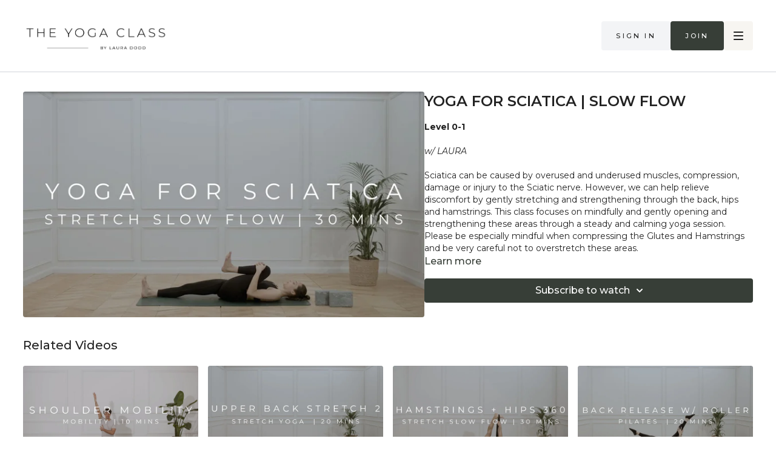

--- FILE ---
content_type: text/html; charset=utf-8
request_url: https://digitalstudio.theyogaclass.co/programs/yogaforsciatica-release
body_size: 107857
content:
<!DOCTYPE html>
<html lang="en" class="h-full">
  <head>
    <meta name="csrf-param" content="authenticity_token" />
<meta name="csrf-token" content="gxTJI6a-G-32f8Cqxla248aEf9gTGnjuOkVdF3vOgjDIV-IhOl8o6-j1PTSy65UiaYLsoqw-CYPf-eskOTvECQ" />
    <meta charset="utf-8">
<script type="text/javascript">window.NREUM||(NREUM={});NREUM.info={"beacon":"bam.nr-data.net","errorBeacon":"bam.nr-data.net","licenseKey":"NRJS-76a079092d7e7822b1b","applicationID":"522494065","transactionName":"c1gNEEJcVVgHQ01AQl9FBgJCXFdATUEQXFFCVg4XH0BRWxU=","queueTime":0,"applicationTime":144,"agent":""}</script>
<script type="text/javascript">(window.NREUM||(NREUM={})).init={privacy:{cookies_enabled:true},ajax:{deny_list:["bam.nr-data.net"]},feature_flags:["soft_nav"],distributed_tracing:{enabled:true}};(window.NREUM||(NREUM={})).loader_config={agentID:"601537969",accountID:"6520289",trustKey:"6520289",xpid:"UgMFUVRbARAFVlNWDgUHUFE=",licenseKey:"NRJS-76a079092d7e7822b1b",applicationID:"522494065",browserID:"601537969"};;/*! For license information please see nr-loader-spa-1.308.0.min.js.LICENSE.txt */
(()=>{var e,t,r={384:(e,t,r)=>{"use strict";r.d(t,{NT:()=>a,US:()=>u,Zm:()=>o,bQ:()=>d,dV:()=>c,pV:()=>l});var n=r(6154),i=r(1863),s=r(1910);const a={beacon:"bam.nr-data.net",errorBeacon:"bam.nr-data.net"};function o(){return n.gm.NREUM||(n.gm.NREUM={}),void 0===n.gm.newrelic&&(n.gm.newrelic=n.gm.NREUM),n.gm.NREUM}function c(){let e=o();return e.o||(e.o={ST:n.gm.setTimeout,SI:n.gm.setImmediate||n.gm.setInterval,CT:n.gm.clearTimeout,XHR:n.gm.XMLHttpRequest,REQ:n.gm.Request,EV:n.gm.Event,PR:n.gm.Promise,MO:n.gm.MutationObserver,FETCH:n.gm.fetch,WS:n.gm.WebSocket},(0,s.i)(...Object.values(e.o))),e}function d(e,t){let r=o();r.initializedAgents??={},t.initializedAt={ms:(0,i.t)(),date:new Date},r.initializedAgents[e]=t}function u(e,t){o()[e]=t}function l(){return function(){let e=o();const t=e.info||{};e.info={beacon:a.beacon,errorBeacon:a.errorBeacon,...t}}(),function(){let e=o();const t=e.init||{};e.init={...t}}(),c(),function(){let e=o();const t=e.loader_config||{};e.loader_config={...t}}(),o()}},782:(e,t,r)=>{"use strict";r.d(t,{T:()=>n});const n=r(860).K7.pageViewTiming},860:(e,t,r)=>{"use strict";r.d(t,{$J:()=>u,K7:()=>c,P3:()=>d,XX:()=>i,Yy:()=>o,df:()=>s,qY:()=>n,v4:()=>a});const n="events",i="jserrors",s="browser/blobs",a="rum",o="browser/logs",c={ajax:"ajax",genericEvents:"generic_events",jserrors:i,logging:"logging",metrics:"metrics",pageAction:"page_action",pageViewEvent:"page_view_event",pageViewTiming:"page_view_timing",sessionReplay:"session_replay",sessionTrace:"session_trace",softNav:"soft_navigations",spa:"spa"},d={[c.pageViewEvent]:1,[c.pageViewTiming]:2,[c.metrics]:3,[c.jserrors]:4,[c.spa]:5,[c.ajax]:6,[c.sessionTrace]:7,[c.softNav]:8,[c.sessionReplay]:9,[c.logging]:10,[c.genericEvents]:11},u={[c.pageViewEvent]:a,[c.pageViewTiming]:n,[c.ajax]:n,[c.spa]:n,[c.softNav]:n,[c.metrics]:i,[c.jserrors]:i,[c.sessionTrace]:s,[c.sessionReplay]:s,[c.logging]:o,[c.genericEvents]:"ins"}},944:(e,t,r)=>{"use strict";r.d(t,{R:()=>i});var n=r(3241);function i(e,t){"function"==typeof console.debug&&(console.debug("New Relic Warning: https://github.com/newrelic/newrelic-browser-agent/blob/main/docs/warning-codes.md#".concat(e),t),(0,n.W)({agentIdentifier:null,drained:null,type:"data",name:"warn",feature:"warn",data:{code:e,secondary:t}}))}},993:(e,t,r)=>{"use strict";r.d(t,{A$:()=>s,ET:()=>a,TZ:()=>o,p_:()=>i});var n=r(860);const i={ERROR:"ERROR",WARN:"WARN",INFO:"INFO",DEBUG:"DEBUG",TRACE:"TRACE"},s={OFF:0,ERROR:1,WARN:2,INFO:3,DEBUG:4,TRACE:5},a="log",o=n.K7.logging},1541:(e,t,r)=>{"use strict";r.d(t,{U:()=>i,f:()=>n});const n={MFE:"MFE",BA:"BA"};function i(e,t){if(2!==t?.harvestEndpointVersion)return{};const r=t.agentRef.runtime.appMetadata.agents[0].entityGuid;return e?{"source.id":e.id,"source.name":e.name,"source.type":e.type,"parent.id":e.parent?.id||r,"parent.type":e.parent?.type||n.BA}:{"entity.guid":r,appId:t.agentRef.info.applicationID}}},1687:(e,t,r)=>{"use strict";r.d(t,{Ak:()=>d,Ze:()=>h,x3:()=>u});var n=r(3241),i=r(7836),s=r(3606),a=r(860),o=r(2646);const c={};function d(e,t){const r={staged:!1,priority:a.P3[t]||0};l(e),c[e].get(t)||c[e].set(t,r)}function u(e,t){e&&c[e]&&(c[e].get(t)&&c[e].delete(t),p(e,t,!1),c[e].size&&f(e))}function l(e){if(!e)throw new Error("agentIdentifier required");c[e]||(c[e]=new Map)}function h(e="",t="feature",r=!1){if(l(e),!e||!c[e].get(t)||r)return p(e,t);c[e].get(t).staged=!0,f(e)}function f(e){const t=Array.from(c[e]);t.every(([e,t])=>t.staged)&&(t.sort((e,t)=>e[1].priority-t[1].priority),t.forEach(([t])=>{c[e].delete(t),p(e,t)}))}function p(e,t,r=!0){const a=e?i.ee.get(e):i.ee,c=s.i.handlers;if(!a.aborted&&a.backlog&&c){if((0,n.W)({agentIdentifier:e,type:"lifecycle",name:"drain",feature:t}),r){const e=a.backlog[t],r=c[t];if(r){for(let t=0;e&&t<e.length;++t)g(e[t],r);Object.entries(r).forEach(([e,t])=>{Object.values(t||{}).forEach(t=>{t[0]?.on&&t[0]?.context()instanceof o.y&&t[0].on(e,t[1])})})}}a.isolatedBacklog||delete c[t],a.backlog[t]=null,a.emit("drain-"+t,[])}}function g(e,t){var r=e[1];Object.values(t[r]||{}).forEach(t=>{var r=e[0];if(t[0]===r){var n=t[1],i=e[3],s=e[2];n.apply(i,s)}})}},1738:(e,t,r)=>{"use strict";r.d(t,{U:()=>f,Y:()=>h});var n=r(3241),i=r(9908),s=r(1863),a=r(944),o=r(5701),c=r(3969),d=r(8362),u=r(860),l=r(4261);function h(e,t,r,s){const h=s||r;!h||h[e]&&h[e]!==d.d.prototype[e]||(h[e]=function(){(0,i.p)(c.xV,["API/"+e+"/called"],void 0,u.K7.metrics,r.ee),(0,n.W)({agentIdentifier:r.agentIdentifier,drained:!!o.B?.[r.agentIdentifier],type:"data",name:"api",feature:l.Pl+e,data:{}});try{return t.apply(this,arguments)}catch(e){(0,a.R)(23,e)}})}function f(e,t,r,n,a){const o=e.info;null===r?delete o.jsAttributes[t]:o.jsAttributes[t]=r,(a||null===r)&&(0,i.p)(l.Pl+n,[(0,s.t)(),t,r],void 0,"session",e.ee)}},1741:(e,t,r)=>{"use strict";r.d(t,{W:()=>s});var n=r(944),i=r(4261);class s{#e(e,...t){if(this[e]!==s.prototype[e])return this[e](...t);(0,n.R)(35,e)}addPageAction(e,t){return this.#e(i.hG,e,t)}register(e){return this.#e(i.eY,e)}recordCustomEvent(e,t){return this.#e(i.fF,e,t)}setPageViewName(e,t){return this.#e(i.Fw,e,t)}setCustomAttribute(e,t,r){return this.#e(i.cD,e,t,r)}noticeError(e,t){return this.#e(i.o5,e,t)}setUserId(e,t=!1){return this.#e(i.Dl,e,t)}setApplicationVersion(e){return this.#e(i.nb,e)}setErrorHandler(e){return this.#e(i.bt,e)}addRelease(e,t){return this.#e(i.k6,e,t)}log(e,t){return this.#e(i.$9,e,t)}start(){return this.#e(i.d3)}finished(e){return this.#e(i.BL,e)}recordReplay(){return this.#e(i.CH)}pauseReplay(){return this.#e(i.Tb)}addToTrace(e){return this.#e(i.U2,e)}setCurrentRouteName(e){return this.#e(i.PA,e)}interaction(e){return this.#e(i.dT,e)}wrapLogger(e,t,r){return this.#e(i.Wb,e,t,r)}measure(e,t){return this.#e(i.V1,e,t)}consent(e){return this.#e(i.Pv,e)}}},1863:(e,t,r)=>{"use strict";function n(){return Math.floor(performance.now())}r.d(t,{t:()=>n})},1910:(e,t,r)=>{"use strict";r.d(t,{i:()=>s});var n=r(944);const i=new Map;function s(...e){return e.every(e=>{if(i.has(e))return i.get(e);const t="function"==typeof e?e.toString():"",r=t.includes("[native code]"),s=t.includes("nrWrapper");return r||s||(0,n.R)(64,e?.name||t),i.set(e,r),r})}},2555:(e,t,r)=>{"use strict";r.d(t,{D:()=>o,f:()=>a});var n=r(384),i=r(8122);const s={beacon:n.NT.beacon,errorBeacon:n.NT.errorBeacon,licenseKey:void 0,applicationID:void 0,sa:void 0,queueTime:void 0,applicationTime:void 0,ttGuid:void 0,user:void 0,account:void 0,product:void 0,extra:void 0,jsAttributes:{},userAttributes:void 0,atts:void 0,transactionName:void 0,tNamePlain:void 0};function a(e){try{return!!e.licenseKey&&!!e.errorBeacon&&!!e.applicationID}catch(e){return!1}}const o=e=>(0,i.a)(e,s)},2614:(e,t,r)=>{"use strict";r.d(t,{BB:()=>a,H3:()=>n,g:()=>d,iL:()=>c,tS:()=>o,uh:()=>i,wk:()=>s});const n="NRBA",i="SESSION",s=144e5,a=18e5,o={STARTED:"session-started",PAUSE:"session-pause",RESET:"session-reset",RESUME:"session-resume",UPDATE:"session-update"},c={SAME_TAB:"same-tab",CROSS_TAB:"cross-tab"},d={OFF:0,FULL:1,ERROR:2}},2646:(e,t,r)=>{"use strict";r.d(t,{y:()=>n});class n{constructor(e){this.contextId=e}}},2843:(e,t,r)=>{"use strict";r.d(t,{G:()=>s,u:()=>i});var n=r(3878);function i(e,t=!1,r,i){(0,n.DD)("visibilitychange",function(){if(t)return void("hidden"===document.visibilityState&&e());e(document.visibilityState)},r,i)}function s(e,t,r){(0,n.sp)("pagehide",e,t,r)}},3241:(e,t,r)=>{"use strict";r.d(t,{W:()=>s});var n=r(6154);const i="newrelic";function s(e={}){try{n.gm.dispatchEvent(new CustomEvent(i,{detail:e}))}catch(e){}}},3304:(e,t,r)=>{"use strict";r.d(t,{A:()=>s});var n=r(7836);const i=()=>{const e=new WeakSet;return(t,r)=>{if("object"==typeof r&&null!==r){if(e.has(r))return;e.add(r)}return r}};function s(e){try{return JSON.stringify(e,i())??""}catch(e){try{n.ee.emit("internal-error",[e])}catch(e){}return""}}},3333:(e,t,r)=>{"use strict";r.d(t,{$v:()=>u,TZ:()=>n,Xh:()=>c,Zp:()=>i,kd:()=>d,mq:()=>o,nf:()=>a,qN:()=>s});const n=r(860).K7.genericEvents,i=["auxclick","click","copy","keydown","paste","scrollend"],s=["focus","blur"],a=4,o=1e3,c=2e3,d=["PageAction","UserAction","BrowserPerformance"],u={RESOURCES:"experimental.resources",REGISTER:"register"}},3434:(e,t,r)=>{"use strict";r.d(t,{Jt:()=>s,YM:()=>d});var n=r(7836),i=r(5607);const s="nr@original:".concat(i.W),a=50;var o=Object.prototype.hasOwnProperty,c=!1;function d(e,t){return e||(e=n.ee),r.inPlace=function(e,t,n,i,s){n||(n="");const a="-"===n.charAt(0);for(let o=0;o<t.length;o++){const c=t[o],d=e[c];l(d)||(e[c]=r(d,a?c+n:n,i,c,s))}},r.flag=s,r;function r(t,r,n,c,d){return l(t)?t:(r||(r=""),nrWrapper[s]=t,function(e,t,r){if(Object.defineProperty&&Object.keys)try{return Object.keys(e).forEach(function(r){Object.defineProperty(t,r,{get:function(){return e[r]},set:function(t){return e[r]=t,t}})}),t}catch(e){u([e],r)}for(var n in e)o.call(e,n)&&(t[n]=e[n])}(t,nrWrapper,e),nrWrapper);function nrWrapper(){var s,o,l,h;let f;try{o=this,s=[...arguments],l="function"==typeof n?n(s,o):n||{}}catch(t){u([t,"",[s,o,c],l],e)}i(r+"start",[s,o,c],l,d);const p=performance.now();let g;try{return h=t.apply(o,s),g=performance.now(),h}catch(e){throw g=performance.now(),i(r+"err",[s,o,e],l,d),f=e,f}finally{const e=g-p,t={start:p,end:g,duration:e,isLongTask:e>=a,methodName:c,thrownError:f};t.isLongTask&&i("long-task",[t,o],l,d),i(r+"end",[s,o,h],l,d)}}}function i(r,n,i,s){if(!c||t){var a=c;c=!0;try{e.emit(r,n,i,t,s)}catch(t){u([t,r,n,i],e)}c=a}}}function u(e,t){t||(t=n.ee);try{t.emit("internal-error",e)}catch(e){}}function l(e){return!(e&&"function"==typeof e&&e.apply&&!e[s])}},3606:(e,t,r)=>{"use strict";r.d(t,{i:()=>s});var n=r(9908);s.on=a;var i=s.handlers={};function s(e,t,r,s){a(s||n.d,i,e,t,r)}function a(e,t,r,i,s){s||(s="feature"),e||(e=n.d);var a=t[s]=t[s]||{};(a[r]=a[r]||[]).push([e,i])}},3738:(e,t,r)=>{"use strict";r.d(t,{He:()=>i,Kp:()=>o,Lc:()=>d,Rz:()=>u,TZ:()=>n,bD:()=>s,d3:()=>a,jx:()=>l,sl:()=>h,uP:()=>c});const n=r(860).K7.sessionTrace,i="bstResource",s="resource",a="-start",o="-end",c="fn"+a,d="fn"+o,u="pushState",l=1e3,h=3e4},3785:(e,t,r)=>{"use strict";r.d(t,{R:()=>c,b:()=>d});var n=r(9908),i=r(1863),s=r(860),a=r(3969),o=r(993);function c(e,t,r={},c=o.p_.INFO,d=!0,u,l=(0,i.t)()){(0,n.p)(a.xV,["API/logging/".concat(c.toLowerCase(),"/called")],void 0,s.K7.metrics,e),(0,n.p)(o.ET,[l,t,r,c,d,u],void 0,s.K7.logging,e)}function d(e){return"string"==typeof e&&Object.values(o.p_).some(t=>t===e.toUpperCase().trim())}},3878:(e,t,r)=>{"use strict";function n(e,t){return{capture:e,passive:!1,signal:t}}function i(e,t,r=!1,i){window.addEventListener(e,t,n(r,i))}function s(e,t,r=!1,i){document.addEventListener(e,t,n(r,i))}r.d(t,{DD:()=>s,jT:()=>n,sp:()=>i})},3962:(e,t,r)=>{"use strict";r.d(t,{AM:()=>a,O2:()=>l,OV:()=>s,Qu:()=>h,TZ:()=>c,ih:()=>f,pP:()=>o,t1:()=>u,tC:()=>i,wD:()=>d});var n=r(860);const i=["click","keydown","submit"],s="popstate",a="api",o="initialPageLoad",c=n.K7.softNav,d=5e3,u=500,l={INITIAL_PAGE_LOAD:"",ROUTE_CHANGE:1,UNSPECIFIED:2},h={INTERACTION:1,AJAX:2,CUSTOM_END:3,CUSTOM_TRACER:4},f={IP:"in progress",PF:"pending finish",FIN:"finished",CAN:"cancelled"}},3969:(e,t,r)=>{"use strict";r.d(t,{TZ:()=>n,XG:()=>o,rs:()=>i,xV:()=>a,z_:()=>s});const n=r(860).K7.metrics,i="sm",s="cm",a="storeSupportabilityMetrics",o="storeEventMetrics"},4234:(e,t,r)=>{"use strict";r.d(t,{W:()=>s});var n=r(7836),i=r(1687);class s{constructor(e,t){this.agentIdentifier=e,this.ee=n.ee.get(e),this.featureName=t,this.blocked=!1}deregisterDrain(){(0,i.x3)(this.agentIdentifier,this.featureName)}}},4261:(e,t,r)=>{"use strict";r.d(t,{$9:()=>u,BL:()=>c,CH:()=>p,Dl:()=>R,Fw:()=>w,PA:()=>v,Pl:()=>n,Pv:()=>A,Tb:()=>h,U2:()=>a,V1:()=>E,Wb:()=>T,bt:()=>y,cD:()=>b,d3:()=>x,dT:()=>d,eY:()=>g,fF:()=>f,hG:()=>s,hw:()=>i,k6:()=>o,nb:()=>m,o5:()=>l});const n="api-",i=n+"ixn-",s="addPageAction",a="addToTrace",o="addRelease",c="finished",d="interaction",u="log",l="noticeError",h="pauseReplay",f="recordCustomEvent",p="recordReplay",g="register",m="setApplicationVersion",v="setCurrentRouteName",b="setCustomAttribute",y="setErrorHandler",w="setPageViewName",R="setUserId",x="start",T="wrapLogger",E="measure",A="consent"},5205:(e,t,r)=>{"use strict";r.d(t,{j:()=>S});var n=r(384),i=r(1741);var s=r(2555),a=r(3333);const o=e=>{if(!e||"string"!=typeof e)return!1;try{document.createDocumentFragment().querySelector(e)}catch{return!1}return!0};var c=r(2614),d=r(944),u=r(8122);const l="[data-nr-mask]",h=e=>(0,u.a)(e,(()=>{const e={feature_flags:[],experimental:{allow_registered_children:!1,resources:!1},mask_selector:"*",block_selector:"[data-nr-block]",mask_input_options:{color:!1,date:!1,"datetime-local":!1,email:!1,month:!1,number:!1,range:!1,search:!1,tel:!1,text:!1,time:!1,url:!1,week:!1,textarea:!1,select:!1,password:!0}};return{ajax:{deny_list:void 0,block_internal:!0,enabled:!0,autoStart:!0},api:{get allow_registered_children(){return e.feature_flags.includes(a.$v.REGISTER)||e.experimental.allow_registered_children},set allow_registered_children(t){e.experimental.allow_registered_children=t},duplicate_registered_data:!1},browser_consent_mode:{enabled:!1},distributed_tracing:{enabled:void 0,exclude_newrelic_header:void 0,cors_use_newrelic_header:void 0,cors_use_tracecontext_headers:void 0,allowed_origins:void 0},get feature_flags(){return e.feature_flags},set feature_flags(t){e.feature_flags=t},generic_events:{enabled:!0,autoStart:!0},harvest:{interval:30},jserrors:{enabled:!0,autoStart:!0},logging:{enabled:!0,autoStart:!0},metrics:{enabled:!0,autoStart:!0},obfuscate:void 0,page_action:{enabled:!0},page_view_event:{enabled:!0,autoStart:!0},page_view_timing:{enabled:!0,autoStart:!0},performance:{capture_marks:!1,capture_measures:!1,capture_detail:!0,resources:{get enabled(){return e.feature_flags.includes(a.$v.RESOURCES)||e.experimental.resources},set enabled(t){e.experimental.resources=t},asset_types:[],first_party_domains:[],ignore_newrelic:!0}},privacy:{cookies_enabled:!0},proxy:{assets:void 0,beacon:void 0},session:{expiresMs:c.wk,inactiveMs:c.BB},session_replay:{autoStart:!0,enabled:!1,preload:!1,sampling_rate:10,error_sampling_rate:100,collect_fonts:!1,inline_images:!1,fix_stylesheets:!0,mask_all_inputs:!0,get mask_text_selector(){return e.mask_selector},set mask_text_selector(t){o(t)?e.mask_selector="".concat(t,",").concat(l):""===t||null===t?e.mask_selector=l:(0,d.R)(5,t)},get block_class(){return"nr-block"},get ignore_class(){return"nr-ignore"},get mask_text_class(){return"nr-mask"},get block_selector(){return e.block_selector},set block_selector(t){o(t)?e.block_selector+=",".concat(t):""!==t&&(0,d.R)(6,t)},get mask_input_options(){return e.mask_input_options},set mask_input_options(t){t&&"object"==typeof t?e.mask_input_options={...t,password:!0}:(0,d.R)(7,t)}},session_trace:{enabled:!0,autoStart:!0},soft_navigations:{enabled:!0,autoStart:!0},spa:{enabled:!0,autoStart:!0},ssl:void 0,user_actions:{enabled:!0,elementAttributes:["id","className","tagName","type"]}}})());var f=r(6154),p=r(9324);let g=0;const m={buildEnv:p.F3,distMethod:p.Xs,version:p.xv,originTime:f.WN},v={consented:!1},b={appMetadata:{},get consented(){return this.session?.state?.consent||v.consented},set consented(e){v.consented=e},customTransaction:void 0,denyList:void 0,disabled:!1,harvester:void 0,isolatedBacklog:!1,isRecording:!1,loaderType:void 0,maxBytes:3e4,obfuscator:void 0,onerror:void 0,ptid:void 0,releaseIds:{},session:void 0,timeKeeper:void 0,registeredEntities:[],jsAttributesMetadata:{bytes:0},get harvestCount(){return++g}},y=e=>{const t=(0,u.a)(e,b),r=Object.keys(m).reduce((e,t)=>(e[t]={value:m[t],writable:!1,configurable:!0,enumerable:!0},e),{});return Object.defineProperties(t,r)};var w=r(5701);const R=e=>{const t=e.startsWith("http");e+="/",r.p=t?e:"https://"+e};var x=r(7836),T=r(3241);const E={accountID:void 0,trustKey:void 0,agentID:void 0,licenseKey:void 0,applicationID:void 0,xpid:void 0},A=e=>(0,u.a)(e,E),_=new Set;function S(e,t={},r,a){let{init:o,info:c,loader_config:d,runtime:u={},exposed:l=!0}=t;if(!c){const e=(0,n.pV)();o=e.init,c=e.info,d=e.loader_config}e.init=h(o||{}),e.loader_config=A(d||{}),c.jsAttributes??={},f.bv&&(c.jsAttributes.isWorker=!0),e.info=(0,s.D)(c);const p=e.init,g=[c.beacon,c.errorBeacon];_.has(e.agentIdentifier)||(p.proxy.assets&&(R(p.proxy.assets),g.push(p.proxy.assets)),p.proxy.beacon&&g.push(p.proxy.beacon),e.beacons=[...g],function(e){const t=(0,n.pV)();Object.getOwnPropertyNames(i.W.prototype).forEach(r=>{const n=i.W.prototype[r];if("function"!=typeof n||"constructor"===n)return;let s=t[r];e[r]&&!1!==e.exposed&&"micro-agent"!==e.runtime?.loaderType&&(t[r]=(...t)=>{const n=e[r](...t);return s?s(...t):n})})}(e),(0,n.US)("activatedFeatures",w.B)),u.denyList=[...p.ajax.deny_list||[],...p.ajax.block_internal?g:[]],u.ptid=e.agentIdentifier,u.loaderType=r,e.runtime=y(u),_.has(e.agentIdentifier)||(e.ee=x.ee.get(e.agentIdentifier),e.exposed=l,(0,T.W)({agentIdentifier:e.agentIdentifier,drained:!!w.B?.[e.agentIdentifier],type:"lifecycle",name:"initialize",feature:void 0,data:e.config})),_.add(e.agentIdentifier)}},5270:(e,t,r)=>{"use strict";r.d(t,{Aw:()=>a,SR:()=>s,rF:()=>o});var n=r(384),i=r(7767);function s(e){return!!(0,n.dV)().o.MO&&(0,i.V)(e)&&!0===e?.session_trace.enabled}function a(e){return!0===e?.session_replay.preload&&s(e)}function o(e,t){try{if("string"==typeof t?.type){if("password"===t.type.toLowerCase())return"*".repeat(e?.length||0);if(void 0!==t?.dataset?.nrUnmask||t?.classList?.contains("nr-unmask"))return e}}catch(e){}return"string"==typeof e?e.replace(/[\S]/g,"*"):"*".repeat(e?.length||0)}},5289:(e,t,r)=>{"use strict";r.d(t,{GG:()=>a,Qr:()=>c,sB:()=>o});var n=r(3878),i=r(6389);function s(){return"undefined"==typeof document||"complete"===document.readyState}function a(e,t){if(s())return e();const r=(0,i.J)(e),a=setInterval(()=>{s()&&(clearInterval(a),r())},500);(0,n.sp)("load",r,t)}function o(e){if(s())return e();(0,n.DD)("DOMContentLoaded",e)}function c(e){if(s())return e();(0,n.sp)("popstate",e)}},5607:(e,t,r)=>{"use strict";r.d(t,{W:()=>n});const n=(0,r(9566).bz)()},5701:(e,t,r)=>{"use strict";r.d(t,{B:()=>s,t:()=>a});var n=r(3241);const i=new Set,s={};function a(e,t){const r=t.agentIdentifier;s[r]??={},e&&"object"==typeof e&&(i.has(r)||(t.ee.emit("rumresp",[e]),s[r]=e,i.add(r),(0,n.W)({agentIdentifier:r,loaded:!0,drained:!0,type:"lifecycle",name:"load",feature:void 0,data:e})))}},6154:(e,t,r)=>{"use strict";r.d(t,{OF:()=>d,RI:()=>i,WN:()=>h,bv:()=>s,eN:()=>f,gm:()=>a,lR:()=>l,m:()=>c,mw:()=>o,sb:()=>u});var n=r(1863);const i="undefined"!=typeof window&&!!window.document,s="undefined"!=typeof WorkerGlobalScope&&("undefined"!=typeof self&&self instanceof WorkerGlobalScope&&self.navigator instanceof WorkerNavigator||"undefined"!=typeof globalThis&&globalThis instanceof WorkerGlobalScope&&globalThis.navigator instanceof WorkerNavigator),a=i?window:"undefined"!=typeof WorkerGlobalScope&&("undefined"!=typeof self&&self instanceof WorkerGlobalScope&&self||"undefined"!=typeof globalThis&&globalThis instanceof WorkerGlobalScope&&globalThis),o=Boolean("hidden"===a?.document?.visibilityState),c=""+a?.location,d=/iPad|iPhone|iPod/.test(a.navigator?.userAgent),u=d&&"undefined"==typeof SharedWorker,l=(()=>{const e=a.navigator?.userAgent?.match(/Firefox[/\s](\d+\.\d+)/);return Array.isArray(e)&&e.length>=2?+e[1]:0})(),h=Date.now()-(0,n.t)(),f=()=>"undefined"!=typeof PerformanceNavigationTiming&&a?.performance?.getEntriesByType("navigation")?.[0]?.responseStart},6344:(e,t,r)=>{"use strict";r.d(t,{BB:()=>u,Qb:()=>l,TZ:()=>i,Ug:()=>a,Vh:()=>s,_s:()=>o,bc:()=>d,yP:()=>c});var n=r(2614);const i=r(860).K7.sessionReplay,s="errorDuringReplay",a=.12,o={DomContentLoaded:0,Load:1,FullSnapshot:2,IncrementalSnapshot:3,Meta:4,Custom:5},c={[n.g.ERROR]:15e3,[n.g.FULL]:3e5,[n.g.OFF]:0},d={RESET:{message:"Session was reset",sm:"Reset"},IMPORT:{message:"Recorder failed to import",sm:"Import"},TOO_MANY:{message:"429: Too Many Requests",sm:"Too-Many"},TOO_BIG:{message:"Payload was too large",sm:"Too-Big"},CROSS_TAB:{message:"Session Entity was set to OFF on another tab",sm:"Cross-Tab"},ENTITLEMENTS:{message:"Session Replay is not allowed and will not be started",sm:"Entitlement"}},u=5e3,l={API:"api",RESUME:"resume",SWITCH_TO_FULL:"switchToFull",INITIALIZE:"initialize",PRELOAD:"preload"}},6389:(e,t,r)=>{"use strict";function n(e,t=500,r={}){const n=r?.leading||!1;let i;return(...r)=>{n&&void 0===i&&(e.apply(this,r),i=setTimeout(()=>{i=clearTimeout(i)},t)),n||(clearTimeout(i),i=setTimeout(()=>{e.apply(this,r)},t))}}function i(e){let t=!1;return(...r)=>{t||(t=!0,e.apply(this,r))}}r.d(t,{J:()=>i,s:()=>n})},6630:(e,t,r)=>{"use strict";r.d(t,{T:()=>n});const n=r(860).K7.pageViewEvent},6774:(e,t,r)=>{"use strict";r.d(t,{T:()=>n});const n=r(860).K7.jserrors},7295:(e,t,r)=>{"use strict";r.d(t,{Xv:()=>a,gX:()=>i,iW:()=>s});var n=[];function i(e){if(!e||s(e))return!1;if(0===n.length)return!0;if("*"===n[0].hostname)return!1;for(var t=0;t<n.length;t++){var r=n[t];if(r.hostname.test(e.hostname)&&r.pathname.test(e.pathname))return!1}return!0}function s(e){return void 0===e.hostname}function a(e){if(n=[],e&&e.length)for(var t=0;t<e.length;t++){let r=e[t];if(!r)continue;if("*"===r)return void(n=[{hostname:"*"}]);0===r.indexOf("http://")?r=r.substring(7):0===r.indexOf("https://")&&(r=r.substring(8));const i=r.indexOf("/");let s,a;i>0?(s=r.substring(0,i),a=r.substring(i)):(s=r,a="*");let[c]=s.split(":");n.push({hostname:o(c),pathname:o(a,!0)})}}function o(e,t=!1){const r=e.replace(/[.+?^${}()|[\]\\]/g,e=>"\\"+e).replace(/\*/g,".*?");return new RegExp((t?"^":"")+r+"$")}},7485:(e,t,r)=>{"use strict";r.d(t,{D:()=>i});var n=r(6154);function i(e){if(0===(e||"").indexOf("data:"))return{protocol:"data"};try{const t=new URL(e,location.href),r={port:t.port,hostname:t.hostname,pathname:t.pathname,search:t.search,protocol:t.protocol.slice(0,t.protocol.indexOf(":")),sameOrigin:t.protocol===n.gm?.location?.protocol&&t.host===n.gm?.location?.host};return r.port&&""!==r.port||("http:"===t.protocol&&(r.port="80"),"https:"===t.protocol&&(r.port="443")),r.pathname&&""!==r.pathname?r.pathname.startsWith("/")||(r.pathname="/".concat(r.pathname)):r.pathname="/",r}catch(e){return{}}}},7699:(e,t,r)=>{"use strict";r.d(t,{It:()=>s,KC:()=>o,No:()=>i,qh:()=>a});var n=r(860);const i=16e3,s=1e6,a="SESSION_ERROR",o={[n.K7.logging]:!0,[n.K7.genericEvents]:!1,[n.K7.jserrors]:!1,[n.K7.ajax]:!1}},7767:(e,t,r)=>{"use strict";r.d(t,{V:()=>i});var n=r(6154);const i=e=>n.RI&&!0===e?.privacy.cookies_enabled},7836:(e,t,r)=>{"use strict";r.d(t,{P:()=>o,ee:()=>c});var n=r(384),i=r(8990),s=r(2646),a=r(5607);const o="nr@context:".concat(a.W),c=function e(t,r){var n={},a={},u={},l=!1;try{l=16===r.length&&d.initializedAgents?.[r]?.runtime.isolatedBacklog}catch(e){}var h={on:p,addEventListener:p,removeEventListener:function(e,t){var r=n[e];if(!r)return;for(var i=0;i<r.length;i++)r[i]===t&&r.splice(i,1)},emit:function(e,r,n,i,s){!1!==s&&(s=!0);if(c.aborted&&!i)return;t&&s&&t.emit(e,r,n);var o=f(n);g(e).forEach(e=>{e.apply(o,r)});var d=v()[a[e]];d&&d.push([h,e,r,o]);return o},get:m,listeners:g,context:f,buffer:function(e,t){const r=v();if(t=t||"feature",h.aborted)return;Object.entries(e||{}).forEach(([e,n])=>{a[n]=t,t in r||(r[t]=[])})},abort:function(){h._aborted=!0,Object.keys(h.backlog).forEach(e=>{delete h.backlog[e]})},isBuffering:function(e){return!!v()[a[e]]},debugId:r,backlog:l?{}:t&&"object"==typeof t.backlog?t.backlog:{},isolatedBacklog:l};return Object.defineProperty(h,"aborted",{get:()=>{let e=h._aborted||!1;return e||(t&&(e=t.aborted),e)}}),h;function f(e){return e&&e instanceof s.y?e:e?(0,i.I)(e,o,()=>new s.y(o)):new s.y(o)}function p(e,t){n[e]=g(e).concat(t)}function g(e){return n[e]||[]}function m(t){return u[t]=u[t]||e(h,t)}function v(){return h.backlog}}(void 0,"globalEE"),d=(0,n.Zm)();d.ee||(d.ee=c)},8122:(e,t,r)=>{"use strict";r.d(t,{a:()=>i});var n=r(944);function i(e,t){try{if(!e||"object"!=typeof e)return(0,n.R)(3);if(!t||"object"!=typeof t)return(0,n.R)(4);const r=Object.create(Object.getPrototypeOf(t),Object.getOwnPropertyDescriptors(t)),s=0===Object.keys(r).length?e:r;for(let a in s)if(void 0!==e[a])try{if(null===e[a]){r[a]=null;continue}Array.isArray(e[a])&&Array.isArray(t[a])?r[a]=Array.from(new Set([...e[a],...t[a]])):"object"==typeof e[a]&&"object"==typeof t[a]?r[a]=i(e[a],t[a]):r[a]=e[a]}catch(e){r[a]||(0,n.R)(1,e)}return r}catch(e){(0,n.R)(2,e)}}},8139:(e,t,r)=>{"use strict";r.d(t,{u:()=>h});var n=r(7836),i=r(3434),s=r(8990),a=r(6154);const o={},c=a.gm.XMLHttpRequest,d="addEventListener",u="removeEventListener",l="nr@wrapped:".concat(n.P);function h(e){var t=function(e){return(e||n.ee).get("events")}(e);if(o[t.debugId]++)return t;o[t.debugId]=1;var r=(0,i.YM)(t,!0);function h(e){r.inPlace(e,[d,u],"-",p)}function p(e,t){return e[1]}return"getPrototypeOf"in Object&&(a.RI&&f(document,h),c&&f(c.prototype,h),f(a.gm,h)),t.on(d+"-start",function(e,t){var n=e[1];if(null!==n&&("function"==typeof n||"object"==typeof n)&&"newrelic"!==e[0]){var i=(0,s.I)(n,l,function(){var e={object:function(){if("function"!=typeof n.handleEvent)return;return n.handleEvent.apply(n,arguments)},function:n}[typeof n];return e?r(e,"fn-",null,e.name||"anonymous"):n});this.wrapped=e[1]=i}}),t.on(u+"-start",function(e){e[1]=this.wrapped||e[1]}),t}function f(e,t,...r){let n=e;for(;"object"==typeof n&&!Object.prototype.hasOwnProperty.call(n,d);)n=Object.getPrototypeOf(n);n&&t(n,...r)}},8362:(e,t,r)=>{"use strict";r.d(t,{d:()=>s});var n=r(9566),i=r(1741);class s extends i.W{agentIdentifier=(0,n.LA)(16)}},8374:(e,t,r)=>{r.nc=(()=>{try{return document?.currentScript?.nonce}catch(e){}return""})()},8990:(e,t,r)=>{"use strict";r.d(t,{I:()=>i});var n=Object.prototype.hasOwnProperty;function i(e,t,r){if(n.call(e,t))return e[t];var i=r();if(Object.defineProperty&&Object.keys)try{return Object.defineProperty(e,t,{value:i,writable:!0,enumerable:!1}),i}catch(e){}return e[t]=i,i}},9119:(e,t,r)=>{"use strict";r.d(t,{L:()=>s});var n=/([^?#]*)[^#]*(#[^?]*|$).*/,i=/([^?#]*)().*/;function s(e,t){return e?e.replace(t?n:i,"$1$2"):e}},9300:(e,t,r)=>{"use strict";r.d(t,{T:()=>n});const n=r(860).K7.ajax},9324:(e,t,r)=>{"use strict";r.d(t,{AJ:()=>a,F3:()=>i,Xs:()=>s,Yq:()=>o,xv:()=>n});const n="1.308.0",i="PROD",s="CDN",a="@newrelic/rrweb",o="1.0.1"},9566:(e,t,r)=>{"use strict";r.d(t,{LA:()=>o,ZF:()=>c,bz:()=>a,el:()=>d});var n=r(6154);const i="xxxxxxxx-xxxx-4xxx-yxxx-xxxxxxxxxxxx";function s(e,t){return e?15&e[t]:16*Math.random()|0}function a(){const e=n.gm?.crypto||n.gm?.msCrypto;let t,r=0;return e&&e.getRandomValues&&(t=e.getRandomValues(new Uint8Array(30))),i.split("").map(e=>"x"===e?s(t,r++).toString(16):"y"===e?(3&s()|8).toString(16):e).join("")}function o(e){const t=n.gm?.crypto||n.gm?.msCrypto;let r,i=0;t&&t.getRandomValues&&(r=t.getRandomValues(new Uint8Array(e)));const a=[];for(var o=0;o<e;o++)a.push(s(r,i++).toString(16));return a.join("")}function c(){return o(16)}function d(){return o(32)}},9908:(e,t,r)=>{"use strict";r.d(t,{d:()=>n,p:()=>i});var n=r(7836).ee.get("handle");function i(e,t,r,i,s){s?(s.buffer([e],i),s.emit(e,t,r)):(n.buffer([e],i),n.emit(e,t,r))}}},n={};function i(e){var t=n[e];if(void 0!==t)return t.exports;var s=n[e]={exports:{}};return r[e](s,s.exports,i),s.exports}i.m=r,i.d=(e,t)=>{for(var r in t)i.o(t,r)&&!i.o(e,r)&&Object.defineProperty(e,r,{enumerable:!0,get:t[r]})},i.f={},i.e=e=>Promise.all(Object.keys(i.f).reduce((t,r)=>(i.f[r](e,t),t),[])),i.u=e=>({212:"nr-spa-compressor",249:"nr-spa-recorder",478:"nr-spa"}[e]+"-1.308.0.min.js"),i.o=(e,t)=>Object.prototype.hasOwnProperty.call(e,t),e={},t="NRBA-1.308.0.PROD:",i.l=(r,n,s,a)=>{if(e[r])e[r].push(n);else{var o,c;if(void 0!==s)for(var d=document.getElementsByTagName("script"),u=0;u<d.length;u++){var l=d[u];if(l.getAttribute("src")==r||l.getAttribute("data-webpack")==t+s){o=l;break}}if(!o){c=!0;var h={478:"sha512-RSfSVnmHk59T/uIPbdSE0LPeqcEdF4/+XhfJdBuccH5rYMOEZDhFdtnh6X6nJk7hGpzHd9Ujhsy7lZEz/ORYCQ==",249:"sha512-ehJXhmntm85NSqW4MkhfQqmeKFulra3klDyY0OPDUE+sQ3GokHlPh1pmAzuNy//3j4ac6lzIbmXLvGQBMYmrkg==",212:"sha512-B9h4CR46ndKRgMBcK+j67uSR2RCnJfGefU+A7FrgR/k42ovXy5x/MAVFiSvFxuVeEk/pNLgvYGMp1cBSK/G6Fg=="};(o=document.createElement("script")).charset="utf-8",i.nc&&o.setAttribute("nonce",i.nc),o.setAttribute("data-webpack",t+s),o.src=r,0!==o.src.indexOf(window.location.origin+"/")&&(o.crossOrigin="anonymous"),h[a]&&(o.integrity=h[a])}e[r]=[n];var f=(t,n)=>{o.onerror=o.onload=null,clearTimeout(p);var i=e[r];if(delete e[r],o.parentNode&&o.parentNode.removeChild(o),i&&i.forEach(e=>e(n)),t)return t(n)},p=setTimeout(f.bind(null,void 0,{type:"timeout",target:o}),12e4);o.onerror=f.bind(null,o.onerror),o.onload=f.bind(null,o.onload),c&&document.head.appendChild(o)}},i.r=e=>{"undefined"!=typeof Symbol&&Symbol.toStringTag&&Object.defineProperty(e,Symbol.toStringTag,{value:"Module"}),Object.defineProperty(e,"__esModule",{value:!0})},i.p="https://js-agent.newrelic.com/",(()=>{var e={38:0,788:0};i.f.j=(t,r)=>{var n=i.o(e,t)?e[t]:void 0;if(0!==n)if(n)r.push(n[2]);else{var s=new Promise((r,i)=>n=e[t]=[r,i]);r.push(n[2]=s);var a=i.p+i.u(t),o=new Error;i.l(a,r=>{if(i.o(e,t)&&(0!==(n=e[t])&&(e[t]=void 0),n)){var s=r&&("load"===r.type?"missing":r.type),a=r&&r.target&&r.target.src;o.message="Loading chunk "+t+" failed: ("+s+": "+a+")",o.name="ChunkLoadError",o.type=s,o.request=a,n[1](o)}},"chunk-"+t,t)}};var t=(t,r)=>{var n,s,[a,o,c]=r,d=0;if(a.some(t=>0!==e[t])){for(n in o)i.o(o,n)&&(i.m[n]=o[n]);if(c)c(i)}for(t&&t(r);d<a.length;d++)s=a[d],i.o(e,s)&&e[s]&&e[s][0](),e[s]=0},r=self["webpackChunk:NRBA-1.308.0.PROD"]=self["webpackChunk:NRBA-1.308.0.PROD"]||[];r.forEach(t.bind(null,0)),r.push=t.bind(null,r.push.bind(r))})(),(()=>{"use strict";i(8374);var e=i(8362),t=i(860);const r=Object.values(t.K7);var n=i(5205);var s=i(9908),a=i(1863),o=i(4261),c=i(1738);var d=i(1687),u=i(4234),l=i(5289),h=i(6154),f=i(944),p=i(5270),g=i(7767),m=i(6389),v=i(7699);class b extends u.W{constructor(e,t){super(e.agentIdentifier,t),this.agentRef=e,this.abortHandler=void 0,this.featAggregate=void 0,this.loadedSuccessfully=void 0,this.onAggregateImported=new Promise(e=>{this.loadedSuccessfully=e}),this.deferred=Promise.resolve(),!1===e.init[this.featureName].autoStart?this.deferred=new Promise((t,r)=>{this.ee.on("manual-start-all",(0,m.J)(()=>{(0,d.Ak)(e.agentIdentifier,this.featureName),t()}))}):(0,d.Ak)(e.agentIdentifier,t)}importAggregator(e,t,r={}){if(this.featAggregate)return;const n=async()=>{let n;await this.deferred;try{if((0,g.V)(e.init)){const{setupAgentSession:t}=await i.e(478).then(i.bind(i,8766));n=t(e)}}catch(e){(0,f.R)(20,e),this.ee.emit("internal-error",[e]),(0,s.p)(v.qh,[e],void 0,this.featureName,this.ee)}try{if(!this.#t(this.featureName,n,e.init))return(0,d.Ze)(this.agentIdentifier,this.featureName),void this.loadedSuccessfully(!1);const{Aggregate:i}=await t();this.featAggregate=new i(e,r),e.runtime.harvester.initializedAggregates.push(this.featAggregate),this.loadedSuccessfully(!0)}catch(e){(0,f.R)(34,e),this.abortHandler?.(),(0,d.Ze)(this.agentIdentifier,this.featureName,!0),this.loadedSuccessfully(!1),this.ee&&this.ee.abort()}};h.RI?(0,l.GG)(()=>n(),!0):n()}#t(e,r,n){if(this.blocked)return!1;switch(e){case t.K7.sessionReplay:return(0,p.SR)(n)&&!!r;case t.K7.sessionTrace:return!!r;default:return!0}}}var y=i(6630),w=i(2614),R=i(3241);class x extends b{static featureName=y.T;constructor(e){var t;super(e,y.T),this.setupInspectionEvents(e.agentIdentifier),t=e,(0,c.Y)(o.Fw,function(e,r){"string"==typeof e&&("/"!==e.charAt(0)&&(e="/"+e),t.runtime.customTransaction=(r||"http://custom.transaction")+e,(0,s.p)(o.Pl+o.Fw,[(0,a.t)()],void 0,void 0,t.ee))},t),this.importAggregator(e,()=>i.e(478).then(i.bind(i,2467)))}setupInspectionEvents(e){const t=(t,r)=>{t&&(0,R.W)({agentIdentifier:e,timeStamp:t.timeStamp,loaded:"complete"===t.target.readyState,type:"window",name:r,data:t.target.location+""})};(0,l.sB)(e=>{t(e,"DOMContentLoaded")}),(0,l.GG)(e=>{t(e,"load")}),(0,l.Qr)(e=>{t(e,"navigate")}),this.ee.on(w.tS.UPDATE,(t,r)=>{(0,R.W)({agentIdentifier:e,type:"lifecycle",name:"session",data:r})})}}var T=i(384);class E extends e.d{constructor(e){var t;(super(),h.gm)?(this.features={},(0,T.bQ)(this.agentIdentifier,this),this.desiredFeatures=new Set(e.features||[]),this.desiredFeatures.add(x),(0,n.j)(this,e,e.loaderType||"agent"),t=this,(0,c.Y)(o.cD,function(e,r,n=!1){if("string"==typeof e){if(["string","number","boolean"].includes(typeof r)||null===r)return(0,c.U)(t,e,r,o.cD,n);(0,f.R)(40,typeof r)}else(0,f.R)(39,typeof e)},t),function(e){(0,c.Y)(o.Dl,function(t,r=!1){if("string"!=typeof t&&null!==t)return void(0,f.R)(41,typeof t);const n=e.info.jsAttributes["enduser.id"];r&&null!=n&&n!==t?(0,s.p)(o.Pl+"setUserIdAndResetSession",[t],void 0,"session",e.ee):(0,c.U)(e,"enduser.id",t,o.Dl,!0)},e)}(this),function(e){(0,c.Y)(o.nb,function(t){if("string"==typeof t||null===t)return(0,c.U)(e,"application.version",t,o.nb,!1);(0,f.R)(42,typeof t)},e)}(this),function(e){(0,c.Y)(o.d3,function(){e.ee.emit("manual-start-all")},e)}(this),function(e){(0,c.Y)(o.Pv,function(t=!0){if("boolean"==typeof t){if((0,s.p)(o.Pl+o.Pv,[t],void 0,"session",e.ee),e.runtime.consented=t,t){const t=e.features.page_view_event;t.onAggregateImported.then(e=>{const r=t.featAggregate;e&&!r.sentRum&&r.sendRum()})}}else(0,f.R)(65,typeof t)},e)}(this),this.run()):(0,f.R)(21)}get config(){return{info:this.info,init:this.init,loader_config:this.loader_config,runtime:this.runtime}}get api(){return this}run(){try{const e=function(e){const t={};return r.forEach(r=>{t[r]=!!e[r]?.enabled}),t}(this.init),n=[...this.desiredFeatures];n.sort((e,r)=>t.P3[e.featureName]-t.P3[r.featureName]),n.forEach(r=>{if(!e[r.featureName]&&r.featureName!==t.K7.pageViewEvent)return;if(r.featureName===t.K7.spa)return void(0,f.R)(67);const n=function(e){switch(e){case t.K7.ajax:return[t.K7.jserrors];case t.K7.sessionTrace:return[t.K7.ajax,t.K7.pageViewEvent];case t.K7.sessionReplay:return[t.K7.sessionTrace];case t.K7.pageViewTiming:return[t.K7.pageViewEvent];default:return[]}}(r.featureName).filter(e=>!(e in this.features));n.length>0&&(0,f.R)(36,{targetFeature:r.featureName,missingDependencies:n}),this.features[r.featureName]=new r(this)})}catch(e){(0,f.R)(22,e);for(const e in this.features)this.features[e].abortHandler?.();const t=(0,T.Zm)();delete t.initializedAgents[this.agentIdentifier]?.features,delete this.sharedAggregator;return t.ee.get(this.agentIdentifier).abort(),!1}}}var A=i(2843),_=i(782);class S extends b{static featureName=_.T;constructor(e){super(e,_.T),h.RI&&((0,A.u)(()=>(0,s.p)("docHidden",[(0,a.t)()],void 0,_.T,this.ee),!0),(0,A.G)(()=>(0,s.p)("winPagehide",[(0,a.t)()],void 0,_.T,this.ee)),this.importAggregator(e,()=>i.e(478).then(i.bind(i,9917))))}}var O=i(3969);class I extends b{static featureName=O.TZ;constructor(e){super(e,O.TZ),h.RI&&document.addEventListener("securitypolicyviolation",e=>{(0,s.p)(O.xV,["Generic/CSPViolation/Detected"],void 0,this.featureName,this.ee)}),this.importAggregator(e,()=>i.e(478).then(i.bind(i,6555)))}}var N=i(6774),P=i(3878),k=i(3304);class D{constructor(e,t,r,n,i){this.name="UncaughtError",this.message="string"==typeof e?e:(0,k.A)(e),this.sourceURL=t,this.line=r,this.column=n,this.__newrelic=i}}function C(e){return M(e)?e:new D(void 0!==e?.message?e.message:e,e?.filename||e?.sourceURL,e?.lineno||e?.line,e?.colno||e?.col,e?.__newrelic,e?.cause)}function j(e){const t="Unhandled Promise Rejection: ";if(!e?.reason)return;if(M(e.reason)){try{e.reason.message.startsWith(t)||(e.reason.message=t+e.reason.message)}catch(e){}return C(e.reason)}const r=C(e.reason);return(r.message||"").startsWith(t)||(r.message=t+r.message),r}function L(e){if(e.error instanceof SyntaxError&&!/:\d+$/.test(e.error.stack?.trim())){const t=new D(e.message,e.filename,e.lineno,e.colno,e.error.__newrelic,e.cause);return t.name=SyntaxError.name,t}return M(e.error)?e.error:C(e)}function M(e){return e instanceof Error&&!!e.stack}function H(e,r,n,i,o=(0,a.t)()){"string"==typeof e&&(e=new Error(e)),(0,s.p)("err",[e,o,!1,r,n.runtime.isRecording,void 0,i],void 0,t.K7.jserrors,n.ee),(0,s.p)("uaErr",[],void 0,t.K7.genericEvents,n.ee)}var B=i(1541),K=i(993),W=i(3785);function U(e,{customAttributes:t={},level:r=K.p_.INFO}={},n,i,s=(0,a.t)()){(0,W.R)(n.ee,e,t,r,!1,i,s)}function F(e,r,n,i,c=(0,a.t)()){(0,s.p)(o.Pl+o.hG,[c,e,r,i],void 0,t.K7.genericEvents,n.ee)}function V(e,r,n,i,c=(0,a.t)()){const{start:d,end:u,customAttributes:l}=r||{},h={customAttributes:l||{}};if("object"!=typeof h.customAttributes||"string"!=typeof e||0===e.length)return void(0,f.R)(57);const p=(e,t)=>null==e?t:"number"==typeof e?e:e instanceof PerformanceMark?e.startTime:Number.NaN;if(h.start=p(d,0),h.end=p(u,c),Number.isNaN(h.start)||Number.isNaN(h.end))(0,f.R)(57);else{if(h.duration=h.end-h.start,!(h.duration<0))return(0,s.p)(o.Pl+o.V1,[h,e,i],void 0,t.K7.genericEvents,n.ee),h;(0,f.R)(58)}}function G(e,r={},n,i,c=(0,a.t)()){(0,s.p)(o.Pl+o.fF,[c,e,r,i],void 0,t.K7.genericEvents,n.ee)}function z(e){(0,c.Y)(o.eY,function(t){return Y(e,t)},e)}function Y(e,r,n){(0,f.R)(54,"newrelic.register"),r||={},r.type=B.f.MFE,r.licenseKey||=e.info.licenseKey,r.blocked=!1,r.parent=n||{},Array.isArray(r.tags)||(r.tags=[]);const i={};r.tags.forEach(e=>{"name"!==e&&"id"!==e&&(i["source.".concat(e)]=!0)}),r.isolated??=!0;let o=()=>{};const c=e.runtime.registeredEntities;if(!r.isolated){const e=c.find(({metadata:{target:{id:e}}})=>e===r.id&&!r.isolated);if(e)return e}const d=e=>{r.blocked=!0,o=e};function u(e){return"string"==typeof e&&!!e.trim()&&e.trim().length<501||"number"==typeof e}e.init.api.allow_registered_children||d((0,m.J)(()=>(0,f.R)(55))),u(r.id)&&u(r.name)||d((0,m.J)(()=>(0,f.R)(48,r)));const l={addPageAction:(t,n={})=>g(F,[t,{...i,...n},e],r),deregister:()=>{d((0,m.J)(()=>(0,f.R)(68)))},log:(t,n={})=>g(U,[t,{...n,customAttributes:{...i,...n.customAttributes||{}}},e],r),measure:(t,n={})=>g(V,[t,{...n,customAttributes:{...i,...n.customAttributes||{}}},e],r),noticeError:(t,n={})=>g(H,[t,{...i,...n},e],r),register:(t={})=>g(Y,[e,t],l.metadata.target),recordCustomEvent:(t,n={})=>g(G,[t,{...i,...n},e],r),setApplicationVersion:e=>p("application.version",e),setCustomAttribute:(e,t)=>p(e,t),setUserId:e=>p("enduser.id",e),metadata:{customAttributes:i,target:r}},h=()=>(r.blocked&&o(),r.blocked);h()||c.push(l);const p=(e,t)=>{h()||(i[e]=t)},g=(r,n,i)=>{if(h())return;const o=(0,a.t)();(0,s.p)(O.xV,["API/register/".concat(r.name,"/called")],void 0,t.K7.metrics,e.ee);try{if(e.init.api.duplicate_registered_data&&"register"!==r.name){let e=n;if(n[1]instanceof Object){const t={"child.id":i.id,"child.type":i.type};e="customAttributes"in n[1]?[n[0],{...n[1],customAttributes:{...n[1].customAttributes,...t}},...n.slice(2)]:[n[0],{...n[1],...t},...n.slice(2)]}r(...e,void 0,o)}return r(...n,i,o)}catch(e){(0,f.R)(50,e)}};return l}class Z extends b{static featureName=N.T;constructor(e){var t;super(e,N.T),t=e,(0,c.Y)(o.o5,(e,r)=>H(e,r,t),t),function(e){(0,c.Y)(o.bt,function(t){e.runtime.onerror=t},e)}(e),function(e){let t=0;(0,c.Y)(o.k6,function(e,r){++t>10||(this.runtime.releaseIds[e.slice(-200)]=(""+r).slice(-200))},e)}(e),z(e);try{this.removeOnAbort=new AbortController}catch(e){}this.ee.on("internal-error",(t,r)=>{this.abortHandler&&(0,s.p)("ierr",[C(t),(0,a.t)(),!0,{},e.runtime.isRecording,r],void 0,this.featureName,this.ee)}),h.gm.addEventListener("unhandledrejection",t=>{this.abortHandler&&(0,s.p)("err",[j(t),(0,a.t)(),!1,{unhandledPromiseRejection:1},e.runtime.isRecording],void 0,this.featureName,this.ee)},(0,P.jT)(!1,this.removeOnAbort?.signal)),h.gm.addEventListener("error",t=>{this.abortHandler&&(0,s.p)("err",[L(t),(0,a.t)(),!1,{},e.runtime.isRecording],void 0,this.featureName,this.ee)},(0,P.jT)(!1,this.removeOnAbort?.signal)),this.abortHandler=this.#r,this.importAggregator(e,()=>i.e(478).then(i.bind(i,2176)))}#r(){this.removeOnAbort?.abort(),this.abortHandler=void 0}}var q=i(8990);let X=1;function J(e){const t=typeof e;return!e||"object"!==t&&"function"!==t?-1:e===h.gm?0:(0,q.I)(e,"nr@id",function(){return X++})}function Q(e){if("string"==typeof e&&e.length)return e.length;if("object"==typeof e){if("undefined"!=typeof ArrayBuffer&&e instanceof ArrayBuffer&&e.byteLength)return e.byteLength;if("undefined"!=typeof Blob&&e instanceof Blob&&e.size)return e.size;if(!("undefined"!=typeof FormData&&e instanceof FormData))try{return(0,k.A)(e).length}catch(e){return}}}var ee=i(8139),te=i(7836),re=i(3434);const ne={},ie=["open","send"];function se(e){var t=e||te.ee;const r=function(e){return(e||te.ee).get("xhr")}(t);if(void 0===h.gm.XMLHttpRequest)return r;if(ne[r.debugId]++)return r;ne[r.debugId]=1,(0,ee.u)(t);var n=(0,re.YM)(r),i=h.gm.XMLHttpRequest,s=h.gm.MutationObserver,a=h.gm.Promise,o=h.gm.setInterval,c="readystatechange",d=["onload","onerror","onabort","onloadstart","onloadend","onprogress","ontimeout"],u=[],l=h.gm.XMLHttpRequest=function(e){const t=new i(e),s=r.context(t);try{r.emit("new-xhr",[t],s),t.addEventListener(c,(a=s,function(){var e=this;e.readyState>3&&!a.resolved&&(a.resolved=!0,r.emit("xhr-resolved",[],e)),n.inPlace(e,d,"fn-",y)}),(0,P.jT)(!1))}catch(e){(0,f.R)(15,e);try{r.emit("internal-error",[e])}catch(e){}}var a;return t};function p(e,t){n.inPlace(t,["onreadystatechange"],"fn-",y)}if(function(e,t){for(var r in e)t[r]=e[r]}(i,l),l.prototype=i.prototype,n.inPlace(l.prototype,ie,"-xhr-",y),r.on("send-xhr-start",function(e,t){p(e,t),function(e){u.push(e),s&&(g?g.then(b):o?o(b):(m=-m,v.data=m))}(t)}),r.on("open-xhr-start",p),s){var g=a&&a.resolve();if(!o&&!a){var m=1,v=document.createTextNode(m);new s(b).observe(v,{characterData:!0})}}else t.on("fn-end",function(e){e[0]&&e[0].type===c||b()});function b(){for(var e=0;e<u.length;e++)p(0,u[e]);u.length&&(u=[])}function y(e,t){return t}return r}var ae="fetch-",oe=ae+"body-",ce=["arrayBuffer","blob","json","text","formData"],de=h.gm.Request,ue=h.gm.Response,le="prototype";const he={};function fe(e){const t=function(e){return(e||te.ee).get("fetch")}(e);if(!(de&&ue&&h.gm.fetch))return t;if(he[t.debugId]++)return t;function r(e,r,n){var i=e[r];"function"==typeof i&&(e[r]=function(){var e,r=[...arguments],s={};t.emit(n+"before-start",[r],s),s[te.P]&&s[te.P].dt&&(e=s[te.P].dt);var a=i.apply(this,r);return t.emit(n+"start",[r,e],a),a.then(function(e){return t.emit(n+"end",[null,e],a),e},function(e){throw t.emit(n+"end",[e],a),e})})}return he[t.debugId]=1,ce.forEach(e=>{r(de[le],e,oe),r(ue[le],e,oe)}),r(h.gm,"fetch",ae),t.on(ae+"end",function(e,r){var n=this;if(r){var i=r.headers.get("content-length");null!==i&&(n.rxSize=i),t.emit(ae+"done",[null,r],n)}else t.emit(ae+"done",[e],n)}),t}var pe=i(7485),ge=i(9566);class me{constructor(e){this.agentRef=e}generateTracePayload(e){const t=this.agentRef.loader_config;if(!this.shouldGenerateTrace(e)||!t)return null;var r=(t.accountID||"").toString()||null,n=(t.agentID||"").toString()||null,i=(t.trustKey||"").toString()||null;if(!r||!n)return null;var s=(0,ge.ZF)(),a=(0,ge.el)(),o=Date.now(),c={spanId:s,traceId:a,timestamp:o};return(e.sameOrigin||this.isAllowedOrigin(e)&&this.useTraceContextHeadersForCors())&&(c.traceContextParentHeader=this.generateTraceContextParentHeader(s,a),c.traceContextStateHeader=this.generateTraceContextStateHeader(s,o,r,n,i)),(e.sameOrigin&&!this.excludeNewrelicHeader()||!e.sameOrigin&&this.isAllowedOrigin(e)&&this.useNewrelicHeaderForCors())&&(c.newrelicHeader=this.generateTraceHeader(s,a,o,r,n,i)),c}generateTraceContextParentHeader(e,t){return"00-"+t+"-"+e+"-01"}generateTraceContextStateHeader(e,t,r,n,i){return i+"@nr=0-1-"+r+"-"+n+"-"+e+"----"+t}generateTraceHeader(e,t,r,n,i,s){if(!("function"==typeof h.gm?.btoa))return null;var a={v:[0,1],d:{ty:"Browser",ac:n,ap:i,id:e,tr:t,ti:r}};return s&&n!==s&&(a.d.tk=s),btoa((0,k.A)(a))}shouldGenerateTrace(e){return this.agentRef.init?.distributed_tracing?.enabled&&this.isAllowedOrigin(e)}isAllowedOrigin(e){var t=!1;const r=this.agentRef.init?.distributed_tracing;if(e.sameOrigin)t=!0;else if(r?.allowed_origins instanceof Array)for(var n=0;n<r.allowed_origins.length;n++){var i=(0,pe.D)(r.allowed_origins[n]);if(e.hostname===i.hostname&&e.protocol===i.protocol&&e.port===i.port){t=!0;break}}return t}excludeNewrelicHeader(){var e=this.agentRef.init?.distributed_tracing;return!!e&&!!e.exclude_newrelic_header}useNewrelicHeaderForCors(){var e=this.agentRef.init?.distributed_tracing;return!!e&&!1!==e.cors_use_newrelic_header}useTraceContextHeadersForCors(){var e=this.agentRef.init?.distributed_tracing;return!!e&&!!e.cors_use_tracecontext_headers}}var ve=i(9300),be=i(7295);function ye(e){return"string"==typeof e?e:e instanceof(0,T.dV)().o.REQ?e.url:h.gm?.URL&&e instanceof URL?e.href:void 0}var we=["load","error","abort","timeout"],Re=we.length,xe=(0,T.dV)().o.REQ,Te=(0,T.dV)().o.XHR;const Ee="X-NewRelic-App-Data";class Ae extends b{static featureName=ve.T;constructor(e){super(e,ve.T),this.dt=new me(e),this.handler=(e,t,r,n)=>(0,s.p)(e,t,r,n,this.ee);try{const e={xmlhttprequest:"xhr",fetch:"fetch",beacon:"beacon"};h.gm?.performance?.getEntriesByType("resource").forEach(r=>{if(r.initiatorType in e&&0!==r.responseStatus){const n={status:r.responseStatus},i={rxSize:r.transferSize,duration:Math.floor(r.duration),cbTime:0};_e(n,r.name),this.handler("xhr",[n,i,r.startTime,r.responseEnd,e[r.initiatorType]],void 0,t.K7.ajax)}})}catch(e){}fe(this.ee),se(this.ee),function(e,r,n,i){function o(e){var t=this;t.totalCbs=0,t.called=0,t.cbTime=0,t.end=T,t.ended=!1,t.xhrGuids={},t.lastSize=null,t.loadCaptureCalled=!1,t.params=this.params||{},t.metrics=this.metrics||{},t.latestLongtaskEnd=0,e.addEventListener("load",function(r){E(t,e)},(0,P.jT)(!1)),h.lR||e.addEventListener("progress",function(e){t.lastSize=e.loaded},(0,P.jT)(!1))}function c(e){this.params={method:e[0]},_e(this,e[1]),this.metrics={}}function d(t,r){e.loader_config.xpid&&this.sameOrigin&&r.setRequestHeader("X-NewRelic-ID",e.loader_config.xpid);var n=i.generateTracePayload(this.parsedOrigin);if(n){var s=!1;n.newrelicHeader&&(r.setRequestHeader("newrelic",n.newrelicHeader),s=!0),n.traceContextParentHeader&&(r.setRequestHeader("traceparent",n.traceContextParentHeader),n.traceContextStateHeader&&r.setRequestHeader("tracestate",n.traceContextStateHeader),s=!0),s&&(this.dt=n)}}function u(e,t){var n=this.metrics,i=e[0],s=this;if(n&&i){var o=Q(i);o&&(n.txSize=o)}this.startTime=(0,a.t)(),this.body=i,this.listener=function(e){try{"abort"!==e.type||s.loadCaptureCalled||(s.params.aborted=!0),("load"!==e.type||s.called===s.totalCbs&&(s.onloadCalled||"function"!=typeof t.onload)&&"function"==typeof s.end)&&s.end(t)}catch(e){try{r.emit("internal-error",[e])}catch(e){}}};for(var c=0;c<Re;c++)t.addEventListener(we[c],this.listener,(0,P.jT)(!1))}function l(e,t,r){this.cbTime+=e,t?this.onloadCalled=!0:this.called+=1,this.called!==this.totalCbs||!this.onloadCalled&&"function"==typeof r.onload||"function"!=typeof this.end||this.end(r)}function f(e,t){var r=""+J(e)+!!t;this.xhrGuids&&!this.xhrGuids[r]&&(this.xhrGuids[r]=!0,this.totalCbs+=1)}function p(e,t){var r=""+J(e)+!!t;this.xhrGuids&&this.xhrGuids[r]&&(delete this.xhrGuids[r],this.totalCbs-=1)}function g(){this.endTime=(0,a.t)()}function m(e,t){t instanceof Te&&"load"===e[0]&&r.emit("xhr-load-added",[e[1],e[2]],t)}function v(e,t){t instanceof Te&&"load"===e[0]&&r.emit("xhr-load-removed",[e[1],e[2]],t)}function b(e,t,r){t instanceof Te&&("onload"===r&&(this.onload=!0),("load"===(e[0]&&e[0].type)||this.onload)&&(this.xhrCbStart=(0,a.t)()))}function y(e,t){this.xhrCbStart&&r.emit("xhr-cb-time",[(0,a.t)()-this.xhrCbStart,this.onload,t],t)}function w(e){var t,r=e[1]||{};if("string"==typeof e[0]?0===(t=e[0]).length&&h.RI&&(t=""+h.gm.location.href):e[0]&&e[0].url?t=e[0].url:h.gm?.URL&&e[0]&&e[0]instanceof URL?t=e[0].href:"function"==typeof e[0].toString&&(t=e[0].toString()),"string"==typeof t&&0!==t.length){t&&(this.parsedOrigin=(0,pe.D)(t),this.sameOrigin=this.parsedOrigin.sameOrigin);var n=i.generateTracePayload(this.parsedOrigin);if(n&&(n.newrelicHeader||n.traceContextParentHeader))if(e[0]&&e[0].headers)o(e[0].headers,n)&&(this.dt=n);else{var s={};for(var a in r)s[a]=r[a];s.headers=new Headers(r.headers||{}),o(s.headers,n)&&(this.dt=n),e.length>1?e[1]=s:e.push(s)}}function o(e,t){var r=!1;return t.newrelicHeader&&(e.set("newrelic",t.newrelicHeader),r=!0),t.traceContextParentHeader&&(e.set("traceparent",t.traceContextParentHeader),t.traceContextStateHeader&&e.set("tracestate",t.traceContextStateHeader),r=!0),r}}function R(e,t){this.params={},this.metrics={},this.startTime=(0,a.t)(),this.dt=t,e.length>=1&&(this.target=e[0]),e.length>=2&&(this.opts=e[1]);var r=this.opts||{},n=this.target;_e(this,ye(n));var i=(""+(n&&n instanceof xe&&n.method||r.method||"GET")).toUpperCase();this.params.method=i,this.body=r.body,this.txSize=Q(r.body)||0}function x(e,r){if(this.endTime=(0,a.t)(),this.params||(this.params={}),(0,be.iW)(this.params))return;let i;this.params.status=r?r.status:0,"string"==typeof this.rxSize&&this.rxSize.length>0&&(i=+this.rxSize);const s={txSize:this.txSize,rxSize:i,duration:(0,a.t)()-this.startTime};n("xhr",[this.params,s,this.startTime,this.endTime,"fetch"],this,t.K7.ajax)}function T(e){const r=this.params,i=this.metrics;if(!this.ended){this.ended=!0;for(let t=0;t<Re;t++)e.removeEventListener(we[t],this.listener,!1);r.aborted||(0,be.iW)(r)||(i.duration=(0,a.t)()-this.startTime,this.loadCaptureCalled||4!==e.readyState?null==r.status&&(r.status=0):E(this,e),i.cbTime=this.cbTime,n("xhr",[r,i,this.startTime,this.endTime,"xhr"],this,t.K7.ajax))}}function E(e,n){e.params.status=n.status;var i=function(e,t){var r=e.responseType;return"json"===r&&null!==t?t:"arraybuffer"===r||"blob"===r||"json"===r?Q(e.response):"text"===r||""===r||void 0===r?Q(e.responseText):void 0}(n,e.lastSize);if(i&&(e.metrics.rxSize=i),e.sameOrigin&&n.getAllResponseHeaders().indexOf(Ee)>=0){var a=n.getResponseHeader(Ee);a&&((0,s.p)(O.rs,["Ajax/CrossApplicationTracing/Header/Seen"],void 0,t.K7.metrics,r),e.params.cat=a.split(", ").pop())}e.loadCaptureCalled=!0}r.on("new-xhr",o),r.on("open-xhr-start",c),r.on("open-xhr-end",d),r.on("send-xhr-start",u),r.on("xhr-cb-time",l),r.on("xhr-load-added",f),r.on("xhr-load-removed",p),r.on("xhr-resolved",g),r.on("addEventListener-end",m),r.on("removeEventListener-end",v),r.on("fn-end",y),r.on("fetch-before-start",w),r.on("fetch-start",R),r.on("fn-start",b),r.on("fetch-done",x)}(e,this.ee,this.handler,this.dt),this.importAggregator(e,()=>i.e(478).then(i.bind(i,3845)))}}function _e(e,t){var r=(0,pe.D)(t),n=e.params||e;n.hostname=r.hostname,n.port=r.port,n.protocol=r.protocol,n.host=r.hostname+":"+r.port,n.pathname=r.pathname,e.parsedOrigin=r,e.sameOrigin=r.sameOrigin}const Se={},Oe=["pushState","replaceState"];function Ie(e){const t=function(e){return(e||te.ee).get("history")}(e);return!h.RI||Se[t.debugId]++||(Se[t.debugId]=1,(0,re.YM)(t).inPlace(window.history,Oe,"-")),t}var Ne=i(3738);function Pe(e){(0,c.Y)(o.BL,function(r=Date.now()){const n=r-h.WN;n<0&&(0,f.R)(62,r),(0,s.p)(O.XG,[o.BL,{time:n}],void 0,t.K7.metrics,e.ee),e.addToTrace({name:o.BL,start:r,origin:"nr"}),(0,s.p)(o.Pl+o.hG,[n,o.BL],void 0,t.K7.genericEvents,e.ee)},e)}const{He:ke,bD:De,d3:Ce,Kp:je,TZ:Le,Lc:Me,uP:He,Rz:Be}=Ne;class Ke extends b{static featureName=Le;constructor(e){var r;super(e,Le),r=e,(0,c.Y)(o.U2,function(e){if(!(e&&"object"==typeof e&&e.name&&e.start))return;const n={n:e.name,s:e.start-h.WN,e:(e.end||e.start)-h.WN,o:e.origin||"",t:"api"};n.s<0||n.e<0||n.e<n.s?(0,f.R)(61,{start:n.s,end:n.e}):(0,s.p)("bstApi",[n],void 0,t.K7.sessionTrace,r.ee)},r),Pe(e);if(!(0,g.V)(e.init))return void this.deregisterDrain();const n=this.ee;let d;Ie(n),this.eventsEE=(0,ee.u)(n),this.eventsEE.on(He,function(e,t){this.bstStart=(0,a.t)()}),this.eventsEE.on(Me,function(e,r){(0,s.p)("bst",[e[0],r,this.bstStart,(0,a.t)()],void 0,t.K7.sessionTrace,n)}),n.on(Be+Ce,function(e){this.time=(0,a.t)(),this.startPath=location.pathname+location.hash}),n.on(Be+je,function(e){(0,s.p)("bstHist",[location.pathname+location.hash,this.startPath,this.time],void 0,t.K7.sessionTrace,n)});try{d=new PerformanceObserver(e=>{const r=e.getEntries();(0,s.p)(ke,[r],void 0,t.K7.sessionTrace,n)}),d.observe({type:De,buffered:!0})}catch(e){}this.importAggregator(e,()=>i.e(478).then(i.bind(i,6974)),{resourceObserver:d})}}var We=i(6344);class Ue extends b{static featureName=We.TZ;#n;recorder;constructor(e){var r;let n;super(e,We.TZ),r=e,(0,c.Y)(o.CH,function(){(0,s.p)(o.CH,[],void 0,t.K7.sessionReplay,r.ee)},r),function(e){(0,c.Y)(o.Tb,function(){(0,s.p)(o.Tb,[],void 0,t.K7.sessionReplay,e.ee)},e)}(e);try{n=JSON.parse(localStorage.getItem("".concat(w.H3,"_").concat(w.uh)))}catch(e){}(0,p.SR)(e.init)&&this.ee.on(o.CH,()=>this.#i()),this.#s(n)&&this.importRecorder().then(e=>{e.startRecording(We.Qb.PRELOAD,n?.sessionReplayMode)}),this.importAggregator(this.agentRef,()=>i.e(478).then(i.bind(i,6167)),this),this.ee.on("err",e=>{this.blocked||this.agentRef.runtime.isRecording&&(this.errorNoticed=!0,(0,s.p)(We.Vh,[e],void 0,this.featureName,this.ee))})}#s(e){return e&&(e.sessionReplayMode===w.g.FULL||e.sessionReplayMode===w.g.ERROR)||(0,p.Aw)(this.agentRef.init)}importRecorder(){return this.recorder?Promise.resolve(this.recorder):(this.#n??=Promise.all([i.e(478),i.e(249)]).then(i.bind(i,4866)).then(({Recorder:e})=>(this.recorder=new e(this),this.recorder)).catch(e=>{throw this.ee.emit("internal-error",[e]),this.blocked=!0,e}),this.#n)}#i(){this.blocked||(this.featAggregate?this.featAggregate.mode!==w.g.FULL&&this.featAggregate.initializeRecording(w.g.FULL,!0,We.Qb.API):this.importRecorder().then(()=>{this.recorder.startRecording(We.Qb.API,w.g.FULL)}))}}var Fe=i(3962);class Ve extends b{static featureName=Fe.TZ;constructor(e){if(super(e,Fe.TZ),function(e){const r=e.ee.get("tracer");function n(){}(0,c.Y)(o.dT,function(e){return(new n).get("object"==typeof e?e:{})},e);const i=n.prototype={createTracer:function(n,i){var o={},c=this,d="function"==typeof i;return(0,s.p)(O.xV,["API/createTracer/called"],void 0,t.K7.metrics,e.ee),function(){if(r.emit((d?"":"no-")+"fn-start",[(0,a.t)(),c,d],o),d)try{return i.apply(this,arguments)}catch(e){const t="string"==typeof e?new Error(e):e;throw r.emit("fn-err",[arguments,this,t],o),t}finally{r.emit("fn-end",[(0,a.t)()],o)}}}};["actionText","setName","setAttribute","save","ignore","onEnd","getContext","end","get"].forEach(r=>{c.Y.apply(this,[r,function(){return(0,s.p)(o.hw+r,[performance.now(),...arguments],this,t.K7.softNav,e.ee),this},e,i])}),(0,c.Y)(o.PA,function(){(0,s.p)(o.hw+"routeName",[performance.now(),...arguments],void 0,t.K7.softNav,e.ee)},e)}(e),!h.RI||!(0,T.dV)().o.MO)return;const r=Ie(this.ee);try{this.removeOnAbort=new AbortController}catch(e){}Fe.tC.forEach(e=>{(0,P.sp)(e,e=>{l(e)},!0,this.removeOnAbort?.signal)});const n=()=>(0,s.p)("newURL",[(0,a.t)(),""+window.location],void 0,this.featureName,this.ee);r.on("pushState-end",n),r.on("replaceState-end",n),(0,P.sp)(Fe.OV,e=>{l(e),(0,s.p)("newURL",[e.timeStamp,""+window.location],void 0,this.featureName,this.ee)},!0,this.removeOnAbort?.signal);let d=!1;const u=new((0,T.dV)().o.MO)((e,t)=>{d||(d=!0,requestAnimationFrame(()=>{(0,s.p)("newDom",[(0,a.t)()],void 0,this.featureName,this.ee),d=!1}))}),l=(0,m.s)(e=>{"loading"!==document.readyState&&((0,s.p)("newUIEvent",[e],void 0,this.featureName,this.ee),u.observe(document.body,{attributes:!0,childList:!0,subtree:!0,characterData:!0}))},100,{leading:!0});this.abortHandler=function(){this.removeOnAbort?.abort(),u.disconnect(),this.abortHandler=void 0},this.importAggregator(e,()=>i.e(478).then(i.bind(i,4393)),{domObserver:u})}}var Ge=i(3333),ze=i(9119);const Ye={},Ze=new Set;function qe(e){return"string"==typeof e?{type:"string",size:(new TextEncoder).encode(e).length}:e instanceof ArrayBuffer?{type:"ArrayBuffer",size:e.byteLength}:e instanceof Blob?{type:"Blob",size:e.size}:e instanceof DataView?{type:"DataView",size:e.byteLength}:ArrayBuffer.isView(e)?{type:"TypedArray",size:e.byteLength}:{type:"unknown",size:0}}class Xe{constructor(e,t){this.timestamp=(0,a.t)(),this.currentUrl=(0,ze.L)(window.location.href),this.socketId=(0,ge.LA)(8),this.requestedUrl=(0,ze.L)(e),this.requestedProtocols=Array.isArray(t)?t.join(","):t||"",this.openedAt=void 0,this.protocol=void 0,this.extensions=void 0,this.binaryType=void 0,this.messageOrigin=void 0,this.messageCount=0,this.messageBytes=0,this.messageBytesMin=0,this.messageBytesMax=0,this.messageTypes=void 0,this.sendCount=0,this.sendBytes=0,this.sendBytesMin=0,this.sendBytesMax=0,this.sendTypes=void 0,this.closedAt=void 0,this.closeCode=void 0,this.closeReason="unknown",this.closeWasClean=void 0,this.connectedDuration=0,this.hasErrors=void 0}}class $e extends b{static featureName=Ge.TZ;constructor(e){super(e,Ge.TZ);const r=e.init.feature_flags.includes("websockets"),n=[e.init.page_action.enabled,e.init.performance.capture_marks,e.init.performance.capture_measures,e.init.performance.resources.enabled,e.init.user_actions.enabled,r];var d;let u,l;if(d=e,(0,c.Y)(o.hG,(e,t)=>F(e,t,d),d),function(e){(0,c.Y)(o.fF,(t,r)=>G(t,r,e),e)}(e),Pe(e),z(e),function(e){(0,c.Y)(o.V1,(t,r)=>V(t,r,e),e)}(e),r&&(l=function(e){if(!(0,T.dV)().o.WS)return e;const t=e.get("websockets");if(Ye[t.debugId]++)return t;Ye[t.debugId]=1,(0,A.G)(()=>{const e=(0,a.t)();Ze.forEach(r=>{r.nrData.closedAt=e,r.nrData.closeCode=1001,r.nrData.closeReason="Page navigating away",r.nrData.closeWasClean=!1,r.nrData.openedAt&&(r.nrData.connectedDuration=e-r.nrData.openedAt),t.emit("ws",[r.nrData],r)})});class r extends WebSocket{static name="WebSocket";static toString(){return"function WebSocket() { [native code] }"}toString(){return"[object WebSocket]"}get[Symbol.toStringTag](){return r.name}#a(e){(e.__newrelic??={}).socketId=this.nrData.socketId,this.nrData.hasErrors??=!0}constructor(...e){super(...e),this.nrData=new Xe(e[0],e[1]),this.addEventListener("open",()=>{this.nrData.openedAt=(0,a.t)(),["protocol","extensions","binaryType"].forEach(e=>{this.nrData[e]=this[e]}),Ze.add(this)}),this.addEventListener("message",e=>{const{type:t,size:r}=qe(e.data);this.nrData.messageOrigin??=(0,ze.L)(e.origin),this.nrData.messageCount++,this.nrData.messageBytes+=r,this.nrData.messageBytesMin=Math.min(this.nrData.messageBytesMin||1/0,r),this.nrData.messageBytesMax=Math.max(this.nrData.messageBytesMax,r),(this.nrData.messageTypes??"").includes(t)||(this.nrData.messageTypes=this.nrData.messageTypes?"".concat(this.nrData.messageTypes,",").concat(t):t)}),this.addEventListener("close",e=>{this.nrData.closedAt=(0,a.t)(),this.nrData.closeCode=e.code,e.reason&&(this.nrData.closeReason=e.reason),this.nrData.closeWasClean=e.wasClean,this.nrData.connectedDuration=this.nrData.closedAt-this.nrData.openedAt,Ze.delete(this),t.emit("ws",[this.nrData],this)})}addEventListener(e,t,...r){const n=this,i="function"==typeof t?function(...e){try{return t.apply(this,e)}catch(e){throw n.#a(e),e}}:t?.handleEvent?{handleEvent:function(...e){try{return t.handleEvent.apply(t,e)}catch(e){throw n.#a(e),e}}}:t;return super.addEventListener(e,i,...r)}send(e){if(this.readyState===WebSocket.OPEN){const{type:t,size:r}=qe(e);this.nrData.sendCount++,this.nrData.sendBytes+=r,this.nrData.sendBytesMin=Math.min(this.nrData.sendBytesMin||1/0,r),this.nrData.sendBytesMax=Math.max(this.nrData.sendBytesMax,r),(this.nrData.sendTypes??"").includes(t)||(this.nrData.sendTypes=this.nrData.sendTypes?"".concat(this.nrData.sendTypes,",").concat(t):t)}try{return super.send(e)}catch(e){throw this.#a(e),e}}close(...e){try{super.close(...e)}catch(e){throw this.#a(e),e}}}return h.gm.WebSocket=r,t}(this.ee)),h.RI){if(fe(this.ee),se(this.ee),u=Ie(this.ee),e.init.user_actions.enabled){function f(t){const r=(0,pe.D)(t);return e.beacons.includes(r.hostname+":"+r.port)}function p(){u.emit("navChange")}Ge.Zp.forEach(e=>(0,P.sp)(e,e=>(0,s.p)("ua",[e],void 0,this.featureName,this.ee),!0)),Ge.qN.forEach(e=>{const t=(0,m.s)(e=>{(0,s.p)("ua",[e],void 0,this.featureName,this.ee)},500,{leading:!0});(0,P.sp)(e,t)}),h.gm.addEventListener("error",()=>{(0,s.p)("uaErr",[],void 0,t.K7.genericEvents,this.ee)},(0,P.jT)(!1,this.removeOnAbort?.signal)),this.ee.on("open-xhr-start",(e,r)=>{f(e[1])||r.addEventListener("readystatechange",()=>{2===r.readyState&&(0,s.p)("uaXhr",[],void 0,t.K7.genericEvents,this.ee)})}),this.ee.on("fetch-start",e=>{e.length>=1&&!f(ye(e[0]))&&(0,s.p)("uaXhr",[],void 0,t.K7.genericEvents,this.ee)}),u.on("pushState-end",p),u.on("replaceState-end",p),window.addEventListener("hashchange",p,(0,P.jT)(!0,this.removeOnAbort?.signal)),window.addEventListener("popstate",p,(0,P.jT)(!0,this.removeOnAbort?.signal))}if(e.init.performance.resources.enabled&&h.gm.PerformanceObserver?.supportedEntryTypes.includes("resource")){new PerformanceObserver(e=>{e.getEntries().forEach(e=>{(0,s.p)("browserPerformance.resource",[e],void 0,this.featureName,this.ee)})}).observe({type:"resource",buffered:!0})}}r&&l.on("ws",e=>{(0,s.p)("ws-complete",[e],void 0,this.featureName,this.ee)});try{this.removeOnAbort=new AbortController}catch(g){}this.abortHandler=()=>{this.removeOnAbort?.abort(),this.abortHandler=void 0},n.some(e=>e)?this.importAggregator(e,()=>i.e(478).then(i.bind(i,8019))):this.deregisterDrain()}}var Je=i(2646);const Qe=new Map;function et(e,t,r,n,i=!0){if("object"!=typeof t||!t||"string"!=typeof r||!r||"function"!=typeof t[r])return(0,f.R)(29);const s=function(e){return(e||te.ee).get("logger")}(e),a=(0,re.YM)(s),o=new Je.y(te.P);o.level=n.level,o.customAttributes=n.customAttributes,o.autoCaptured=i;const c=t[r]?.[re.Jt]||t[r];return Qe.set(c,o),a.inPlace(t,[r],"wrap-logger-",()=>Qe.get(c)),s}var tt=i(1910);class rt extends b{static featureName=K.TZ;constructor(e){var t;super(e,K.TZ),t=e,(0,c.Y)(o.$9,(e,r)=>U(e,r,t),t),function(e){(0,c.Y)(o.Wb,(t,r,{customAttributes:n={},level:i=K.p_.INFO}={})=>{et(e.ee,t,r,{customAttributes:n,level:i},!1)},e)}(e),z(e);const r=this.ee;["log","error","warn","info","debug","trace"].forEach(e=>{(0,tt.i)(h.gm.console[e]),et(r,h.gm.console,e,{level:"log"===e?"info":e})}),this.ee.on("wrap-logger-end",function([e]){const{level:t,customAttributes:n,autoCaptured:i}=this;(0,W.R)(r,e,n,t,i)}),this.importAggregator(e,()=>i.e(478).then(i.bind(i,5288)))}}new E({features:[Ae,x,S,Ke,Ue,I,Z,$e,rt,Ve],loaderType:"spa"})})()})();</script>
    <meta name="viewport" content="width=device-width, initial-scale=1.0">

    <link rel="preconnect" href="https://alpha.uscreencdn.com">
    <link rel="preconnect">
    <link rel="stylesheet" href="https://fonts.googleapis.com/css2?family=Inter:wght@400;500;600;700&amp;display=swap">

    <meta name="view-transition" content="same-origin">

    <script src="https://assets-gke.uscreencdn.com/vite/assets/web-components-0lA6EdJK.js" crossorigin="anonymous" type="module"></script><link rel="modulepreload" href="https://assets-gke.uscreencdn.com/vite/assets/preload-helper-B8hUOznO.js" as="script" crossorigin="anonymous">
    <script src="https://assets-gke.uscreencdn.com/vite/assets/storefront_hotwire-CV--JFAr.js" crossorigin="anonymous" type="module"></script><link rel="modulepreload" href="https://assets-gke.uscreencdn.com/vite/assets/preload-helper-B8hUOznO.js" as="script" crossorigin="anonymous">
<link rel="modulepreload" href="https://assets-gke.uscreencdn.com/vite/assets/browser--AzYHaXx.js" as="script" crossorigin="anonymous"><link rel="stylesheet" href="https://assets-gke.uscreencdn.com/vite/assets/storefront_hotwire-CD-fzqYe.css" media="screen" />
    <script src="https://assets-gke.uscreencdn.com/vite/assets/storefront_analytics-7mP4jCZg.js" crossorigin="anonymous" type="module"></script><link rel="modulepreload" href="https://assets-gke.uscreencdn.com/vite/assets/analytics-C1tZki_J.js" as="script" crossorigin="anonymous">
    <link rel="stylesheet" href="https://assets-gke.uscreencdn.com/vite/assets/tailwind-CCCdenBg.css" media="all" />
    <link rel="stylesheet" href="https://assets-gke.uscreencdn.com/vite/assets/storefront_common-UgTNt1SK.css" media="all" />

      <script>
        window.hotwireCatalog = true
        window.addEventListener('turbo:before-fetch-request', function (event) {
          event.detail.fetchOptions.headers['X-Fastly-Origin'] = "lauraswebsite-d91d"
        })
      </script>
    <script>
      window.apiUrl = "https://api.uscreencdn.com"
      window.apiOrigin = "lauraswebsite-d91d"
    </script>

    <script>
//<![CDATA[
window.gon={};gon.global={"uppy_companion_url":"/uppy","assets_cdn_url":"https://alpha.uscreencdn.com","mixpanel_token":"44e8d04b49529b306bd4a1c79afcc56e"};gon.feature_flags=["themeless","show_captcha","show_captcha_v3","live_events_feed","google_play_subscriptionsv2","hotwire_catalog","sign_in_with_hotwire","allow_new_prices_to_existing_members","improved_go_live_ex","passwordless_sign_up","rudolph_email_broadcasts","content_moderation","email_capture","mobile_calendar","calendar_push_notifications","badges","apps_update_requests","account_creation_required","live_chat_with_sse","banner_with_live_stream_overage","paypal_beta","client_emails_footer","community_notifications_v1","force_shortened_checkout","force_new_join_page","new_video_get_access_page","new_gifts","real_time_apple_notifications","real_time_android_notifications","current_streak","overage_billing_for_live_streaming","automate_billing_for_ott_svod","tailwind_latest","new_subscription_flow","rich_user_profile","pause_subscriptions","stripe_subscriptions","dm_attachments_in_app","checkout_donations","cover_my_fees","new_admin_home","automations","live_chat_with_react","people_v2","custom_google_cast_receiver","starter_plan","welcome_experience","jit_notifications_v2"];gon.settings={"primary_color":"#373E37","commenting":false,"my_library":false,"stats_id":"c43v645rpolt89529v2pesifn","analytics_env_id":"production","chapter_style":"thumbnails","store_title":"The Yoga Class","continue_watching":false,"mark_as_watched":true,"live_event_feed_link":"webcal://digitalstudio.theyogaclass.co/live_event_feed.ics","locale":"en","autoplay":true,"uplayer":false,"show_notifications_center":false,"time_format":null,"local_timezone":null};gon.currency="GBP";gon.locale="en";gon.country="US";gon.stripe="pk_live_DImPqz7QOOyx70XCA9DSifxb";gon.recaptcha_v3_pub_key="6LenX-EZAAAAAAITxgGIXKB3S2OVKsM5r5tg0wKL";gon.store_id=69919;gon.writing_direction="ltr";gon.pixel_user=null;gon.pixel_store=69919;gon.pixel_session="1289871f-8b66-4771-b99e-b70b7fc57067";gon.impersonated=null;gon.request_referer=null;gon.ga_id=null;gon.pixel_email=null;gon.environment="production";gon.analytics={"user_id":null,"store_id":69919,"pixel_session":"1289871f-8b66-4771-b99e-b70b7fc57067","impersonated":null,"request_referer":null,"ga_id":null,"email":null,"environment":"production"};
//]]>
</script>

    <script>
      var sentryDsn = 'https://4edb6728c95ea31782114638042ef4e2@o282387.ingest.us.sentry.io/4509910289350656'
      var sentryStorefrontActive = true
      var sentryStorefrontSampleRate = 1.0
      var railsEnv = 'production'
      var analyticsHost = 'https://stats.uscreen.io'
      var uscreenStoreId = 69919
      var analyticsConfig = null
      var storeId = 69919
    </script>

      <link
        rel="shortcut icon"
        href="https://alpha.uscreencdn.com/images/favicontypes/70118/favnico.1709054488.ico"
      >


      <script src="https://js.stripe.com/v3/" async></script>

    <script
  type="module"
  crossorigin
  src="https://cdn.jsdelivr.net/npm/@uscreentv/video-player@1.4.0/+esm"
></script>

      <title>YOGA FOR SCIATICA | SLOW FLOW</title>
<meta name="description" content="YOGA FOR SCIATICA | SLOW FLOW">
<meta name="keywords" content="30 MINS, LAURA | TEACHER PROFILE, SLOW FLOW YOGA, STRETCH + MOBILISE, DESK REMEDY">
<!-- Twitter Card data -->
<meta name="twitter:card" content="summary_large_image">
<meta name="twitter:title" content="YOGA FOR SCIATICA | SLOW FLOW" />
<meta name="twitter:description" content="YOGA FOR SCIATICA | SLOW FLOW" />
<meta name="twitter:image" content="https://alpha.uscreencdn.com/1110xnull/images/programs/2859393/horizontal/big_3edb2f9a-7cf0-47c9-aba1-66362801199c.jpg?auto=webp" />
<!-- Open Graph data -->
<meta property="og:title" content="YOGA FOR SCIATICA | SLOW FLOW" >
<meta property="og:type" content="video.other" >
<meta property="og:url" content="https://digitalstudio.theyogaclass.co/programs/yogaforsciatica-release" >
<meta property="og:image" content="https://alpha.uscreencdn.com/1110xnull/images/programs/2859393/horizontal/big_3edb2f9a-7cf0-47c9-aba1-66362801199c.jpg?auto=webp" >
<meta property="og:description" content="YOGA FOR SCIATICA | SLOW FLOW" >
<link rel="canonical" href="https://digitalstudio.theyogaclass.co/programs/yogaforsciatica-release" />
<script type="application/ld+json">
  {
    "@context": "https://schema.org",
    "@type": "VideoObject",
    "name": "YOGA FOR SCIATICA | SLOW FLOW",
    "description": "YOGA FOR SCIATICA | SLOW FLOW",
    "thumbnailUrl": "https://alpha.uscreencdn.com/1110xnull/images/programs/2859393/horizontal/big_3edb2f9a-7cf0-47c9-aba1-66362801199c.jpg?auto=webp",
    "uploadDate": "2024-02-09T14:10:42+00:00",
    "duration": "PT32M42S",
    "contentUrl": "https://digitalstudio.theyogaclass.co/programs/yogaforsciatica-release"
  }
</script>


    <!-- Google Analytics -->

<!-- End Google Analytics -->

    <!-- Google Tag Manager -->
<!-- End Google Tag Manager -->


    <style>
    :root {
        --primary: #373E37;
        --primary-rgb: 55, 62, 55;
        --contrast-text-color: #FFFFFF;
        --contrast-to-primary-color: #fff;
    }
</style>
<style id="custom-theme-styles" media="none">
    body.light {
        --main-color-h: 0;
        --main-color-s: 100;
        --main-color-l: 100;
        --ds-bg-main: hsl(0, 100%, 100%);

        --ds-bg-default: hsl(var(--main-color-h), calc(var(--main-color-s) * 1%), 96%);
        --ds-bg-inset: hsl(var(--main-color-h), calc(var(--main-color-s) * 1%), 91%);
        --ds-bg-overlay: hsl(var(--main-color-h), calc(var(--main-color-s) * 1%), 98%);
        --ds-bg-subtle: hsl(var(--main-color-h), calc(var(--main-color-s) * 1%), 91%);

        --ds-border-default: hsl(var(--main-color-h), calc(var(--main-color-s) * 1%), 85%);
        --ds-fg-default: hsl(var(--main-color-h), calc(var(--main-color-s) * 1%), 8%);
        --ds-fg-muted: hsl(var(--main-color-h), calc(var(--main-color-s) * 1%), 25%);
        --ds-fg-subtle: hsl(var(--main-color-h), calc(var(--main-color-s) * 1%), 50%);
    }

    body.dark {
        --main-color-h: 0;
        --main-color-s: 100;
        --main-color-l: 0;
        --ds-bg-main: hsl(0, 100%, 0%);

        --ds-bg-default: hsl(var(--main-color-h), calc(var(--main-color-s) * 1%), 10%);
        --ds-bg-overlay: hsl(var(--main-color-h), calc(var(--main-color-s) * 1%), 2%);
        --ds-bg-inset: hsl(var(--main-color-h), calc(var(--main-color-s) * 1%), 6%);
        --ds-bg-subtle: hsl(var(--main-color-h), calc(var(--main-color-s) * 1%), 15%);

        --ds-border-default: hsl(var(--main-color-h), calc(var(--main-color-s) * 1%), 20%);
        --ds-fg-default: hsl(var(--main-color-h), calc(var(--main-color-s) * 1%), 98%);
        --ds-fg-muted: hsl(var(--main-color-h), calc(var(--main-color-s) * 1%), 70%);
        --ds-fg-subtle: hsl(var(--main-color-h), clamp(7%, calc(calc(var(--main-color-s) - 10) * 1%), 100%), 60%);
    }

</style>

    
<link rel="preconnect" href="https://fonts.googleapis.com">
<link rel="preconnect" href="https://fonts.gstatic.com" crossorigin>
<link href="https://fonts.googleapis.com/css2?family=Montserrat:ital,wght@0,100..900;1,100..900&display=swap" rel="stylesheet">


<style>
  .light-forced, :root {
    --ds-fg-default: #222;
    --black: #222;
    --gray-700: #222;
  }


  body.light,
  .ui-filters.bg-gray-100 {
    background: #fff;
  }

  .bg-gray-300,
  .bg-gray-200 {
    background: #f7f5f1 !important;
  }
  
  :root {
    --ds-regular-button-bg: #f7f5f1 !important;
  }

  

  #catalog_filters .filters-select.w-full {
    display: none;
  }

  #catalog_filter_button,
  .bg-ds-overlay, {
    background: #f7f5f1 !important;
  }
  .bg-ds-subtle {
    background: #f7f5f1 !important;
  }

  h1, h2, h3, h4, h5,
  .cbt-tabs--subtitle,
  .cbt-related-title,
  .category-title,
  .heading_font_family,
  .theme\:title,
  .card-title  {
    font-family: 'Montserrat', sans-serif !important;
  }


  body, html,
  .card-title .card-duration,
  .cbt-tabs--content,
  .body_font_family {
    font-family: 'Montserrat', sans-serif;
  }


  .theme\:navigation a,
  .button-content,
  .s-button {
    font-family: 'Montserrat', sans-serif;
  }

  
  #website-links {
    margin-right: 1rem;
  }
  #website-links .border-primary {
    border-color: transparent;
  }
  #website-links li {
    margin-left: .5rem;
  }
  #website-links li a.px-4 {
    padding-left: .5rem;
    padding-right: .5rem;
  }
  #website-links li a,
  #main-menu li a {
    font-size: 11px;
    font-weight: 400;
    letter-spacing: .2em;
    text-transform: uppercase;
  }
  #store-logo {
    max-width: 240px;
  }
  #store-logo>img {
    max-height: 68.8px;
    max-width: 240px;
  }
  .themeless .container {
    max-width: 1920px;
  }
  #website-header {
    height: 118.8px;
  }
  #website-header ds-button {
    --text-transform: uppercase;
    --font-size: 11px !important;
    letter-spacing: .2em;
  }
  .themeless-featured-slide {
    opacity: 0;
  }
  @media (min-width: 1536px) {
      #catalog_featured .\32xl\:h-\[31\.25rem\] {
        height: 41.25rem;
      }
  }
  

  @media (min-width: 640px) {
      #catalog_featured .sm\:h-\[25rem\] {
        height: 41.25rem;
      }
  }
  [data-controller="themeless--header"] > .container > div:nth-of-type(1) {
    width: 240px;
  }
  #catalog_featured > div {
    padding-left: 0;
    padding-right: 0;
    margin-top: 0;
  }

  #catalog_featured .max-w-72 {
    max-width: none;
  }

  #catalog_featured .h-80 > img + div + div {
    width: 100% !important;
    text-align: center !important;
    color: #fff !important;
    flex-direction: column;
  }
  #catalog_featured .h-80 .text-ds-default,
  #catalog_featured .h-80 .text-ds-muted {
    color: #fff !important;
  }
  #catalog_featured [data-swiper-parallax] + .justify-start {
    max-width: 300px;
    margin: 0 auto;
    position: relative;
    background: transparent;
    border: 2px solid #fff;
    margin-top: 2rem;
  }
  #catalog_featured [data-test="slide-title"] {
    font-size: 38px;
    margin-bottom: 1.5rem;
    line-height: 1.3;
  }
  #catalog_featured a {
    display: block;
    border-radius: 0;
    background: transparent;
    width: 300px;
    height: 56px;
    max-width: 90%;
    position: relative;
    
  }
  #catalog_featured a ds-icon {
    display: none;
  }
  #catalog_featured a > span { 
    display: none;
  }
  #catalog_featured .flex-none + .text-ds-muted {
    color: #fff !important;
    letter-spacing: .2rem;
    position: absolute;
    position: absolute;
    left: 50%;
    transform: translate(-50%, 0);
  }

  @media only screen and (max-width:767px) {
    #catalog_featured [data-test="slide-title"] {
      font-size: 25px;
      margin-bottom: 0;
    }
    #catalog_featured .flex-none + .text-ds-muted {
      display: block;
    }
    #catalog_featured [data-swiper-parallax] + .justify-start {
      margin-top: 0;
    }
    [data-controller="themeless--header"] > .container > div:nth-of-type(1) {
      width: 140px;
    }
    #store-logo,
    #store-logo>img {
      max-width: 140px;
    }
  }


  footer > .container > div > p:nth-of-type(1),
  footer p.last-of-type\:hidden,
  footer > .container > div > div,
  footer .rtl\:space-x-reverse {
    display: none
  }

  footer > .container > div > p a {
    font-size: 15px;
    letter-spacing: .2rem;
  }

  footer > .container > div {
    gap: 1rem 3rem;
  }
  
</style>

<style>
  .slide-item ds-button {
  --ds-button-padding: 21px 34px;
  --background-color: transparent;
  --border-color: #fff;
  --border-radius: 0;
  --text-color: #fff;
  --text-transform: uppercase;
  --letter-spacing: .1em;
}

.footer--services {
  margin-bottom: 1rem;
}

.footer-join-button {
  margin-bottom: 30px;
}
.footer-join-button a {
  padding: 25px 46px;
  font-weight: 400;
  color: #657b78;
  border: 1px solid #657b78;
  font-size: 13px;
  letter-spacing: .1em;
  transition: background-color .3s, color .3s;
}
.footer-join-button a:hover {
  background-color: #657b78;
  color: #fff;
}

.footer-wrapper:before {
  display: none;
}

.uscreen-block {
  margin-top: 100px;
}

.footer .navigation-item-link {
  text-decoration: underline;
}
.footer .top-footer-menu {
  margin-top: 30px;
}
.footer .top-footer-menu .navigation-item-link {
  font-size: 15px;
  text-decoration: none;
}

.footer--menu {
  padding: 10px 0;
}

.footer-new-copyright {
  text-align: center;
  font-size: 14px;
  text-transform: uppercase;
  font-weight: 300;
  padding: 10px 0;
}

.card-title {
  color: #343434;
  font-weight: 400;
  letter-spacing: .1em;
}
.ui-featured-category {
  border-top: none;
}
.category-title {
  font-weight: 300;
  letter-spacing: .1em;
}
.header .navigation-item-link {
  font-size: 11px;
  letter-spacing: .2em;
}

.header .theme\:container,
.container.slide-content {
  padding-left: 47px;
  padding-right: 47px;
}

.slide-background-gradient {
  background: linear-gradient(rgb(255 255 255 / 40%) 20%,rgb(255 255 255 / 50%) 30%,rgb(255 255 255 / 60%) 55%,rgb(255 255 255 / 80%) 80%);
  opacity: .3;
}

.container.slide-content .slide-item {
  justify-content: center;
  align-items: center;
  text-align: center;
}

.container.slide-content .slide-item-wrapper {
  max-width: 800px;
}

.featured-category-title {
  letter-spacing: .1em;
}

.featured-category-short-description {
  text-transform: uppercase;
  font-size: 16px;
  line-height: 1.5;
  letter-spacing: .1rem;
  color: #fff;
  font-weight: 300;
  margin-top: 1rem;
  display: block;
}

@media screen and (min-width: 1440px) {
  .ui-featured-category-body {
    height: 773px;
  }
}

.header-cta {
  min-width: 83px;
}
.header-cta .button-bg {
  background-color: #fff;
  transition: background-color .3s;
  border-color: #657b78;
}
.header-cta .button-content  {
  transition: color .3s;
  font-size: 12px;
  letter-spacing: .1em;
  color: #657b78;
}
.header-cta:hover .button-bg {
  background-color: #657b78;
}
.header-cta:hover .button-content {
  color: #fff;
}

@media (min-width: 1024px) {
  .header .navigation-wrapper {
    justify-content: flex-end;
  }
}

@media (max-width: 1024px) {
  .header .theme\:container, .container.slide-content {
    padding-left: 3%;
    padding-right: 3%;
  }
  .header-logo-image img {
    height: 50px !important;
  }
  .container.slide-content .slide-item {
    padding-left: 0;
    padding-right: 0;
  }
  .featured-category-short-description {
    font-size: 11px;
  }
  .slide-item ds-button {
    --ds-button-padding: 11px 16px;
  }
}

.footer--social {
  display: flex;
  justify-content: center;
  align-items: center;
  gap: 1rem !important;
  margin: 1rem auto !important;
}
.footer--social svg {
  width: 18px;
}

</style>


<script>
  let infinityScript = () => {
    let footerWrapper = document.querySelector('footer > .container > .space-x-2:not(.touched)');
    if (footerWrapper) {
      footerWrapper.classList.add('touched');

      footerWrapper.insertAdjacentHTML('beforeBegin', `
        <a style="display: flex; justify-content: center;" href="https://apps.apple.com/gb/app/the-yoga-class/id1568128514" target="_blank" class="mx-1" aria-label="Appstore">
          <svg width="153" height="45" fill="none" xmlns="http://www.w3.org/2000/svg"><rect x=".839" width="151.822" height="45" rx="6" fill="#fff"></rect><path d="M151.694 39.686a4.307 4.307 0 0 1-2.665 3.983 4.31 4.31 0 0 1-1.651.326H6.161a4.317 4.317 0 0 1-4.32-4.31V5.319a4.32 4.32 0 0 1 4.32-4.315h141.216a4.319 4.319 0 0 1 3.987 2.664c.217.524.329 1.085.328 1.651l.002 34.368Z" fill="#fff"></path><path d="M151.694 39.686a4.307 4.307 0 0 1-2.665 3.983 4.31 4.31 0 0 1-1.651.326H6.161a4.317 4.317 0 0 1-4.32-4.31V5.319a4.32 4.32 0 0 1 4.32-4.315h141.216a4.319 4.319 0 0 1 3.987 2.664c.217.524.329 1.085.328 1.651l.002 34.368Z" fill="#232323"></path><path d="M34.748 22.262c-.032-3.626 2.97-5.39 3.108-5.473-1.701-2.478-4.337-2.817-5.263-2.844-2.214-.233-4.362 1.324-5.49 1.324-1.15 0-2.886-1.302-4.758-1.263-2.409.037-4.662 1.43-5.898 3.596-2.55 4.414-.648 10.9 1.796 14.469 1.222 1.749 2.65 3.699 4.52 3.63 1.828-.074 2.512-1.165 4.719-1.165 2.187 0 2.828 1.165 4.735 1.121 1.963-.03 3.199-1.755 4.378-3.518 1.413-2.002 1.98-3.976 2.002-4.077-.045-.016-3.81-1.454-3.849-5.8Zm-3.601-10.664c.983-1.23 1.656-2.903 1.47-4.601-1.424.063-3.205.984-4.23 2.187-.907 1.06-1.718 2.797-1.509 4.431 1.6.12 3.242-.807 4.268-2.017ZM61.24 35.45h-2.557l-1.4-4.398h-4.867l-1.333 4.399h-2.489l4.823-14.975h2.978l4.844 14.975Zm-4.379-6.243-1.266-3.91c-.134-.4-.386-1.34-.755-2.821h-.045c-.149.637-.386 1.577-.712 2.82l-1.244 3.91h4.022Zm16.757.712c0 1.836-.499 3.288-1.497 4.354-.894.948-2.005 1.422-3.33 1.422-1.43 0-2.459-.51-3.083-1.532v5.666h-2.4V28.202c0-1.153-.03-2.336-.089-3.549h2.11l.135 1.711h.044c.8-1.29 2.015-1.934 3.645-1.934 1.274 0 2.338.503 3.188 1.51.85 1.01 1.277 2.335 1.277 3.979Zm-2.445.088c0-1.051-.236-1.918-.711-2.6-.519-.71-1.216-1.066-2.09-1.066-.591 0-1.13.198-1.61.588a2.73 2.73 0 0 0-.944 1.545 3.133 3.133 0 0 0-.111.73v1.802c0 .784.24 1.447.722 1.99.482.54 1.108.81 1.877.81.904 0 1.608-.35 2.11-1.044.505-.696.757-1.614.757-2.755Zm14.867-.088c0 1.836-.499 3.288-1.497 4.354-.895.948-2.004 1.422-3.33 1.422-1.43 0-2.46-.51-3.084-1.532v5.666h-2.4V28.202c0-1.153-.03-2.336-.089-3.549h2.11l.135 1.711h.045c.799-1.29 2.013-1.934 3.644-1.934 1.273 0 2.337.503 3.19 1.51.848 1.01 1.276 2.335 1.276 3.979Zm-2.446.088c0-1.051-.237-1.918-.712-2.6-.519-.71-1.213-1.066-2.087-1.066-.592 0-1.13.198-1.613.588a2.728 2.728 0 0 0-.943 1.545 3.203 3.203 0 0 0-.112.73v1.802c0 .784.242 1.447.721 1.99.482.538 1.108.81 1.88.81.905 0 1.608-.35 2.11-1.044.504-.696.756-1.614.756-2.755ZM99.93 31.25c0 1.275-.446 2.311-1.332 3.111-.974.873-2.335 1.311-4.08 1.311-1.611 0-2.903-.31-3.878-.933l.555-2a6.676 6.676 0 0 0 3.466.935c.905 0 1.609-.205 2.11-.611.504-.407.758-.952.758-1.632a2.09 2.09 0 0 0-.623-1.533c-.416-.415-1.102-.8-2.067-1.155-2.622-.978-3.934-2.408-3.934-4.29 0-1.228.463-2.234 1.388-3.02.925-.786 2.152-1.178 3.678-1.178 1.364 0 2.5.237 3.4.71l-.601 1.956c-.85-.459-1.807-.688-2.878-.688-.847 0-1.51.208-1.986.622-.4.37-.602.821-.602 1.357 0 .59.23 1.081.69 1.466.398.354 1.126.74 2.177 1.154 1.29.52 2.237 1.126 2.844 1.821.611.696.915 1.563.915 2.597Zm7.954-4.797h-2.645v5.243c0 1.333.466 1.998 1.4 1.998.429 0 .785-.036 1.066-.111l.066 1.821c-.472.177-1.095.266-1.866.266-.947 0-1.688-.29-2.223-.868-.532-.578-.8-1.547-.8-2.91v-5.443h-1.576v-1.8h1.576v-1.977l2.357-.712v2.688h2.645v1.805Zm11.91 3.51c0 1.66-.475 3.022-1.422 4.088-.992 1.097-2.311 1.644-3.956 1.644-1.587 0-2.848-.526-3.789-1.576-.941-1.052-1.412-2.377-1.412-3.976 0-1.673.487-3.044 1.456-4.11.971-1.066 2.279-1.6 3.923-1.6 1.585 0 2.858.527 3.821 1.578.921 1.02 1.379 2.336 1.379 3.952Zm-2.487.055c0-.99-.214-1.838-.643-2.547-.503-.858-1.223-1.287-2.156-1.287-.962 0-1.699.43-2.201 1.287-.43.71-.644 1.573-.644 2.592 0 .99.214 1.84.644 2.549.519.857 1.243 1.286 2.18 1.286.918 0 1.637-.438 2.157-1.308.441-.727.663-1.58.663-2.572Zm10.29-3.255a4.159 4.159 0 0 0-.756-.067c-.844 0-1.497.318-1.956.957-.399.562-.599 1.274-.599 2.132v5.666h-2.399v-7.398a77.058 77.058 0 0 0-.07-3.399h2.09l.088 2.066h.066c.254-.71.653-1.283 1.2-1.711a2.9 2.9 0 0 1 1.734-.579c.222 0 .422.016.6.044l.002 2.289Zm10.732 2.778a5.59 5.59 0 0 1-.088 1.088h-7.198c.027 1.067.375 1.884 1.044 2.446.607.502 1.391.754 2.355.754 1.065 0 2.038-.169 2.912-.51l.376 1.665c-1.022.445-2.228.667-3.62.667-1.675 0-2.99-.493-3.946-1.476-.955-.985-1.433-2.308-1.433-3.966 0-1.627.444-2.983 1.335-4.064.932-1.154 2.191-1.732 3.776-1.732 1.556 0 2.735.578 3.535 1.732.634.915.952 2.049.952 3.396Zm-2.288-.622c.017-.713-.141-1.326-.466-1.845-.415-.668-1.055-1.001-1.911-1.001-.785 0-1.424.325-1.91.978-.4.519-.637 1.142-.71 1.865l4.997.003ZM51.724 15.181A15.31 15.31 0 0 1 50 15.095v-7.24a13.067 13.067 0 0 1 2.031-.153c2.752 0 4.02 1.354 4.02 3.56 0 2.546-1.497 3.92-4.326 3.92Zm.403-6.552c-.371 0-.688.023-.95.077v5.503c.142.023.414.033.797.033 1.803 0 2.83-1.026 2.83-2.948 0-1.714-.929-2.665-2.677-2.665ZM60 15.237c-1.55 0-2.556-1.158-2.556-2.73 0-1.639 1.026-2.806 2.644-2.806 1.528 0 2.556 1.102 2.556 2.72 0 1.658-1.06 2.816-2.644 2.816Zm.045-4.675c-.852 0-1.398.797-1.398 1.911 0 1.093.557 1.89 1.387 1.89s1.386-.852 1.386-1.912c0-1.08-.545-1.889-1.375-1.889Zm11.443-.752-1.66 5.306h-1.082l-.687-2.304a17.463 17.463 0 0 1-.427-1.714h-.022c-.087.579-.251 1.158-.426 1.714l-.731 2.304h-1.093L63.797 9.81h1.212l.6 2.522c.143.601.262 1.168.36 1.704h.023c.087-.447.229-1.005.437-1.692l.754-2.533h.961l.722 2.479c.174.6.316 1.19.426 1.747h.032c.076-.546.197-1.125.36-1.747l.645-2.48h1.158Zm6.112 5.306h-1.18V12.07c0-.938-.36-1.409-1.07-1.409-.7 0-1.18.601-1.18 1.3v3.156h-1.18v-3.79c0-.469-.01-.972-.043-1.517h1.038l.055.819h.032c.318-.567.962-.927 1.683-.927 1.114 0 1.846.851 1.846 2.238l-.001 3.177Zm3.252 0h-1.18V7.375h1.18v7.741Zm4.301.12c-1.55 0-2.556-1.157-2.556-2.73 0-1.638 1.026-2.805 2.643-2.805 1.53 0 2.556 1.102 2.556 2.72 0 1.658-1.06 2.816-2.643 2.816Zm.044-4.674c-.852 0-1.398.797-1.398 1.911 0 1.093.558 1.89 1.386 1.89.83 0 1.386-.852 1.386-1.912.001-1.08-.543-1.889-1.374-1.889Zm7.25 4.554-.086-.61h-.032c-.36.491-.885.73-1.552.73-.95 0-1.626-.666-1.626-1.561 0-1.31 1.135-1.987 3.102-1.987v-.098c0-.699-.37-1.049-1.102-1.049-.523 0-.983.132-1.387.394l-.24-.775c.491-.306 1.104-.46 1.823-.46 1.386 0 2.087.732 2.087 2.196v1.954c0 .536.023.951.076 1.267h-1.064Zm-.163-2.643c-1.31 0-1.967.317-1.967 1.07 0 .557.339.83.81.83.6 0 1.157-.458 1.157-1.08v-.82Zm6.877 2.643-.055-.852h-.033c-.338.644-.908.973-1.704.973-1.28 0-2.227-1.126-2.227-2.709 0-1.66.983-2.829 2.324-2.829.71 0 1.213.24 1.497.722h.024V7.375h1.18v6.311c0 .513.013.994.044 1.43h-1.05Zm-.174-3.122c0-.743-.492-1.376-1.243-1.376-.874 0-1.409.775-1.409 1.866 0 1.07.555 1.803 1.386 1.803.741 0 1.266-.645 1.266-1.409v-.884Zm8.666 3.243c-1.55 0-2.555-1.158-2.555-2.73 0-1.639 1.027-2.806 2.643-2.806 1.53 0 2.556 1.102 2.556 2.72.001 1.658-1.058 2.816-2.644 2.816Zm.044-4.675c-.851 0-1.397.797-1.397 1.911 0 1.093.558 1.89 1.386 1.89.831 0 1.387-.852 1.387-1.912.002-1.08-.544-1.889-1.376-1.889Zm8.943 4.554h-1.18V12.07c0-.938-.36-1.409-1.071-1.409-.698 0-1.178.601-1.178 1.3v3.156h-1.181v-3.79c0-.469-.011-.972-.044-1.517h1.038l.055.819h.033c.316-.567.961-.929 1.682-.929 1.114 0 1.846.852 1.846 2.239v3.178Zm7.937-4.422h-1.298v2.577c0 .656.227.983.686.983.209 0 .383-.022.524-.055l.032.896c-.228.088-.534.131-.915.131-.929 0-1.485-.513-1.485-1.856v-2.676h-.775V9.81h.775v-.972l1.158-.35v1.32h1.298v.886Zm6.244 4.422h-1.179v-3.024c0-.95-.359-1.43-1.07-1.43-.611 0-1.181.415-1.181 1.255v3.2h-1.178V7.374h1.178v3.188h.024c.371-.579.909-.864 1.596-.864 1.123 0 1.81.874 1.81 2.261v3.156Zm6.397-2.37h-3.539c.022 1.005.687 1.572 1.672 1.572.523 0 1.005-.087 1.431-.25l.183.819c-.502.218-1.093.327-1.781.327-1.66 0-2.642-1.049-2.642-2.675 0-1.627 1.006-2.85 2.51-2.85 1.356 0 2.207 1.005 2.207 2.523.007.18-.006.359-.041.534Zm-1.081-.84c0-.82-.413-1.398-1.167-1.398-.678 0-1.214.59-1.29 1.398h2.457Z" fill="#fff"></path></svg>
        </a>
        <div class="footer--social">

          <a href="https://www.instagram.com/theyogaclass.co/" target="_blank" class="footer--social-link" aria-label="Instagram">
            <svg xmlns="http://www.w3.org/2000/svg" viewBox="0 0 448 512"><path d="M224.1 141c-63.6 0-114.9 51.3-114.9 114.9s51.3 114.9 114.9 114.9S339 319.5 339 255.9 287.7 141 224.1 141zm0 189.6c-41.1 0-74.7-33.5-74.7-74.7s33.5-74.7 74.7-74.7 74.7 33.5 74.7 74.7-33.6 74.7-74.7 74.7zm146.4-194.3c0 14.9-12 26.8-26.8 26.8-14.9 0-26.8-12-26.8-26.8s12-26.8 26.8-26.8 26.8 12 26.8 26.8zm76.1 27.2c-1.7-35.9-9.9-67.7-36.2-93.9-26.2-26.2-58-34.4-93.9-36.2-37-2.1-147.9-2.1-184.9 0-35.8 1.7-67.6 9.9-93.9 36.1s-34.4 58-36.2 93.9c-2.1 37-2.1 147.9 0 184.9 1.7 35.9 9.9 67.7 36.2 93.9s58 34.4 93.9 36.2c37 2.1 147.9 2.1 184.9 0 35.9-1.7 67.7-9.9 93.9-36.2 26.2-26.2 34.4-58 36.2-93.9 2.1-37 2.1-147.8 0-184.8zM398.8 388c-7.8 19.6-22.9 34.7-42.6 42.6-29.5 11.7-99.5 9-132.1 9s-102.7 2.6-132.1-9c-19.6-7.8-34.7-22.9-42.6-42.6-11.7-29.5-9-99.5-9-132.1s-2.6-102.7 9-132.1c7.8-19.6 22.9-34.7 42.6-42.6 29.5-11.7 99.5-9 132.1-9s102.7-2.6 132.1 9c19.6 7.8 34.7 22.9 42.6 42.6 11.7 29.5 9 99.5 9 132.1s2.7 102.7-9 132.1z"/></svg>
          </a>
        
          <a href="mailto:laura@theyogaclass.co" target="_blank" class="footer--social-link" aria-label="email">
            <svg xmlns="http://www.w3.org/2000/svg" viewBox="0 0 512 512"><path d="M64 112c-8.8 0-16 7.2-16 16l0 22.1L220.5 291.7c20.7 17 50.4 17 71.1 0L464 150.1l0-22.1c0-8.8-7.2-16-16-16L64 112zM48 212.2L48 384c0 8.8 7.2 16 16 16l384 0c8.8 0 16-7.2 16-16l0-171.8L322 328.8c-38.4 31.5-93.7 31.5-132 0L48 212.2zM0 128C0 92.7 28.7 64 64 64l384 0c35.3 0 64 28.7 64 64l0 256c0 35.3-28.7 64-64 64L64 448c-35.3 0-64-28.7-64-64L0 128z"/></svg>
          </a>
        
          <a href="https://www.pinterest.co.uk/theyogaclassco/theyogaclassco/" target="_blank" class="footer--social-link" aria-label="Pinterest">
            <svg xmlns="http://www.w3.org/2000/svg" viewBox="0 0 496 512"><path d="M496 256c0 137-111 248-248 248-25.6 0-50.2-3.9-73.4-11.1 10.1-16.5 25.2-43.5 30.8-65 3-11.6 15.4-59 15.4-59 8.1 15.4 31.7 28.5 56.8 28.5 74.8 0 128.7-68.8 128.7-154.3 0-81.9-66.9-143.2-152.9-143.2-107 0-163.9 71.8-163.9 150.1 0 36.4 19.4 81.7 50.3 96.1 4.7 2.2 7.2 1.2 8.3-3.3 .8-3.4 5-20.3 6.9-28.1 .6-2.5 .3-4.7-1.7-7.1-10.1-12.5-18.3-35.3-18.3-56.6 0-54.7 41.4-107.6 112-107.6 60.9 0 103.6 41.5 103.6 100.9 0 67.1-33.9 113.6-78 113.6-24.3 0-42.6-20.1-36.7-44.8 7-29.5 20.5-61.3 20.5-82.6 0-19-10.2-34.9-31.4-34.9-24.9 0-44.9 25.7-44.9 60.2 0 22 7.4 36.8 7.4 36.8s-24.5 103.8-29 123.2c-5 21.4-3 51.6-.9 71.2C65.4 450.9 0 361.1 0 256 0 119 111 8 248 8s248 111 248 248z"/></svg>
          </a>
        
        
      </div>
      `);
      footerWrapper.insertAdjacentHTML('afterEnd', `
        <p style="text-align:center;white-space:pre-wrap;" class=""><a href="/privacy-policy">Privacy Policy</a> | <a href="https://www.theyogaclass.co/terms-and-conditions" target="_blank">Terms of Use- Digital</a> | <a href="https://www.theyogaclass.co/terms-and-conditions-retreat" target="_blank">Terms of Use- Retreat</a> </p>
        <p style="text-align:center;white-space:pre-wrap;" class="">© THE YOGA CLASS (HOLISTIC YOGA) 2020 – 2021</p>
        <p style="text-align:center;white-space:pre-wrap;" class="">Company No: 12611250</p>
      `);
    }
    setTimeout(() => infinityScript(), 500)
  }
  infinityScript()
</script>
  </head>
  <body
    dir="ltr"
    class="
      light themeless group/body min-h-screen flex
      flex-col
    "
  >
    <turbo-frame id="website_modal"></turbo-frame>    <div id="flash_messages">
</div>

      <div class="sticky top-0 z-[100]">



        
 
        <header id="website-header"
  class="sticky top-0 z-[100] flex bg-ds-main h-20 border-b border-ds-default"
  data-controller="themeless--header"
>
  <div class="container flex justify-between items-center my-auto">
    <div class="flex justify-start w-[8.75rem] flex-none">
      <a class="max-w-36 me-auto text-sm md:text-base text-ds-default" id="store-logo" data-type="main_logo" href="/">
          <img alt="The Yoga Class" src="https://alpha.uscreencdn.com/images/logotypes/70118/web-logo.1709054462.png" />
</a>    </div>

    <nav id="website-links" class="h-full min-w-0 mx-auto hidden md:flex justify-center -mb-px" data-themeless--header-target="navigation">
      <ul class="h-full flex justify-start space-x-4 invisible" data-themeless--header-target="navigationLinks">

          <li class="relative group/item">
            <a class="flex items-center min-w-max overflow-y-hidden text-center px-4 pt-8 pb-7 h-full border-b border-b-4 hover:text-primary font-medium border-transparent text-ds-default" target="_blank" href="https://www.theyogaclass.co/"><span class="flex items-center"><span>DIGITAL STUDIO</span></span></a>
          </li>

          <li class="relative group/item">
            <a class="flex items-center min-w-max overflow-y-hidden text-center px-4 pt-8 pb-7 h-full border-b border-b-4 hover:text-primary font-medium border-transparent text-ds-default" target="_self" data-type="home" href="/"><span class="flex items-center"><span>VIEW CONTENT</span></span></a>
          </li>

          <li class="relative group/item">
            <a class="flex items-center min-w-max overflow-y-hidden text-center px-4 pt-8 pb-7 h-full border-b border-b-4 hover:text-primary font-medium border-transparent text-ds-default" target="_blank" href="https://www.theyogaclass.co/retreats"><span class="flex items-center"><span>RETREATS</span></span></a>
          </li>

          <li class="relative group/item">
            <a class="flex items-center min-w-max overflow-y-hidden text-center px-4 pt-8 pb-7 h-full border-b border-b-4 hover:text-primary font-medium border-transparent text-ds-default" target="_blank" href="https://www.theyogaclass.co/mandarinorientalmayfair"><span class="flex items-center"><span>MANDARIN ORIENTAL MAYFAIR</span></span></a>
          </li>

          <li class="relative group/item">
            <a class="flex items-center min-w-max overflow-y-hidden text-center px-4 pt-8 pb-7 h-full border-b border-b-4 hover:text-primary font-medium border-transparent text-ds-default" target="_self" data-type="calendar" href="/calendar"><span class="flex items-center"><span>Calendar</span></span></a>
          </li>

          <li class="relative group/item">
            <a class="flex items-center min-w-max overflow-y-hidden text-center px-4 pt-8 pb-7 h-full border-b border-b-4 hover:text-primary font-medium border-transparent text-ds-default" target="_self" data-type="community" href="/community"><span class="flex items-center"><span>Community</span></span></a>
          </li>
      </ul>
    </nav>

    <div class="flex gap-x-2 items-center justify-end relative flex-none">


      <ds-button style="--font-size: var(--font-size-4-5)" class="hidden lg:block" size="big" variant="regular" href="/sign_in">Sign in</ds-button>
          <ds-button style="--font-size: var(--font-size-4-5)" size="big" variant="primary" href="/join">Join</ds-button>

    <div class="relative flex items-center">
      <input type="checkbox" id="menu-toggle" class="peer hidden" data-themeless--header-target="toggle" data-action="change->themeless--header#onMenuToggle">
      <label for="menu-toggle" class="overlay hidden peer-checked:block fixed inset-0 "></label>
      <label for="menu-toggle" class="cursor-pointer flex items-center justify-center p-2 rounded bg-ds-subtle hover:opacity-80 lg:hidden w-12"
        data-themeless--header-target="toggleBurger"
      >
        <ds-icon class="text-ds-default block p-1" name="burger" size="24"></ds-icon>
        <ds-icon class="text-ds-default hidden p-1" name="cross" size="24"></ds-icon>
      </label>

      <div id="main-menu" class="invisible" data-themeless--header-target="menu">
        <div class="overflow-hidden relative box-border h-full flex w-full">
          <nav class="h-auto max-h-full w-full min-h-0 overflow-y-auto px-4 py-2 border-ds-default" data-themeless--header-target="menuNavigation">
            <ul class="flex flex-col space-y-1">
                <li class="text-base md:text-sm font-normal leading-tight md:leading-none">
                  <a class="block py-2 h-10 md:h-8 hover:underline" href="/sign_in">Sign in</a>
                </li>
                <li class="text-base md:text-sm font-normal leading-tight md:leading-none">
                  <a class="block py-2 min-h-10 md:min-h-8 hover:underline underline-offset-2" target="_blank" href="https://www.theyogaclass.co/"><span class="flex items-center justify-items-stretch"><span>DIGITAL STUDIO</span></span></a>
                </li>
                <li class="text-base md:text-sm font-normal leading-tight md:leading-none">
                  <a class="block py-2 min-h-10 md:min-h-8 hover:underline underline-offset-2" target="_self" data-type="home" href="/"><span class="flex items-center justify-items-stretch"><span>VIEW CONTENT</span></span></a>
                </li>
                <li class="text-base md:text-sm font-normal leading-tight md:leading-none">
                  <a class="block py-2 min-h-10 md:min-h-8 hover:underline underline-offset-2" target="_blank" href="https://www.theyogaclass.co/retreats"><span class="flex items-center justify-items-stretch"><span>RETREATS</span></span></a>
                </li>
                <li class="text-base md:text-sm font-normal leading-tight md:leading-none">
                  <a class="block py-2 min-h-10 md:min-h-8 hover:underline underline-offset-2" target="_blank" href="https://www.theyogaclass.co/mandarinorientalmayfair"><span class="flex items-center justify-items-stretch"><span>MANDARIN ORIENTAL MAYFAIR</span></span></a>
                </li>
                <li class="text-base md:text-sm font-normal leading-tight md:leading-none">
                  <a class="block py-2 min-h-10 md:min-h-8 hover:underline underline-offset-2" target="_self" data-type="calendar" href="/calendar"><span class="flex items-center justify-items-stretch"><span>Calendar</span></span></a>
                </li>
                <li class="text-base md:text-sm font-normal leading-tight md:leading-none">
                  <a class="block py-2 min-h-10 md:min-h-8 hover:underline underline-offset-2" target="_self" data-type="community" href="/community"><span class="flex items-center justify-items-stretch"><span>Community</span></span></a>
                </li>
              <ds-viewport data-action="change->themeless--header#onScrollAnchorChange">
                <div class="w-full h-[1px]"></div>
              </ds-viewport>
            </ul>
          </nav>
          <div aria-hidden="true" class="absolute top-0 left-0 right-0 bottom-0 pointer-events-none opacity-1 translate-y-0 aria-hidden:translate-y-10 aria-hidden:opacity-0 transition-all" style="box-shadow: 0px -60px 30px -32px var(--ds-bg-overlay) inset;" data-themeless--header-target="menuNavigationScrollShadow"></div>
        </div>
        <div class="p-4 border-ds-default border-t bg-ds-overlay text-xs font-normal">
          <div class="flex flex-wrap gap-y-2">
              <a class="block w-full mb-2 text-primary hover:underline underline-offset-2" data-turbo="true" data-turbo-frame="website_modal" href="/about/apps">Get the app -&gt;</a>
              <a class="text-ds-muted text-sm md:text-[11px]" href="https://www.theyogaclass.co/">
                <span class="hover:underline underline-offset-2">DIGITAL STUDIO</span>
</a>              <span class="flex items-center font-medium mx-1 last:hidden">∙</span>
              <a class="text-ds-muted text-sm md:text-[11px]" href="https://digitalstudio.theyogaclass.co/">
                <span class="hover:underline underline-offset-2">VIEW STUDIO</span>
</a>              <span class="flex items-center font-medium mx-1 last:hidden">∙</span>
              <a class="text-ds-muted text-sm md:text-[11px]" href="https://www.theyogaclass.co/teachers">
                <span class="hover:underline underline-offset-2">TEACHERS</span>
</a>              <span class="flex items-center font-medium mx-1 last:hidden">∙</span>
              <a class="text-ds-muted text-sm md:text-[11px]" href="https://www.theyogaclass.co/the-classes">
                <span class="hover:underline underline-offset-2">CLASSES</span>
</a>              <span class="flex items-center font-medium mx-1 last:hidden">∙</span>
              <a class="text-ds-muted text-sm md:text-[11px]" href="https://www.theyogaclass.co/about">
                <span class="hover:underline underline-offset-2">ABOUT</span>
</a>              <span class="flex items-center font-medium mx-1 last:hidden">∙</span>
              <a class="text-ds-muted text-sm md:text-[11px]" href="https://www.theyogaclass.co/contact">
                <span class="hover:underline underline-offset-2">CONTACT</span>
</a>              <span class="flex items-center font-medium mx-1 last:hidden">∙</span>
              <a class="text-ds-muted text-sm md:text-[11px]" href="/gift_cards/new">
                <span class="hover:underline underline-offset-2">GIFT CARDS</span>
</a>              <span class="flex items-center font-medium mx-1 last:hidden">∙</span>
          </div>
        </div>
      </div>
    </div>
  </div>
  </div>
</header>


      </div>

      <main class="flex-1 bg-ds-default" data-controller="catalog-scroll-position">
          <script>
    window.hotwireCatalog = true
    window.addEventListener('turbo:before-fetch-request', function (event) {
      event.detail.fetchOptions.headers['X-Fastly-Origin'] = "lauraswebsite-d91d"
    })
  </script>

<script>
  window.apiUrl = "https://api.uscreencdn.com"
  window.apiOrigin = "lauraswebsite-d91d"

  if (!window.CatalogAnalytics) {
    // Allows to call CatalogAnalytics from any other script or page without having to wait for the DOM to be loaded
    window.CatalogAnalytics = (...args) => {
      (window.CatalogAnalytics.q = window.CatalogAnalytics.q || []).push(args);
    };
  }
</script>

  <div id="flash_messages">
</div>


    



    
<div class="storefront-widgets-container flex flex-col gap-4 sm:gap-3 fixed z-10 bottom-4 right-4 sm:bottom-auto sm:mt-10 sm:right-0 sm:mr-5">


</div>

      <turbo-frame class="block pt-4 md:pt-8 overflow-x-clip" id="program_show" src="/programs/yogaforsciatica-release.turbo_stream?playlist_position=thumbnails&amp;preview=false"></turbo-frame>

  


      </main>

      <footer class="px-[3%] py-8 lg:py-6 w-full bg-ds-main border-t border-ds-default bg-ds-default text-ds-muted text-ds-base-regular">
  <div class="container flex flex-col space-y-4 justify-center">
    <div class="flex flex-wrap justify-center items-center space-y-2 space-x-2 text-center md:text-left rtl:md:text-right">
        <p class="mt-2 flex justify-center space-x-2 w-full md:w-fit text-center text-sm font-normal leading-5 text-ds-muted">
          <span id="store-title">© 2026 The Yoga Class</span>
          <span class="ms-2 text-sm font-normal leading-5 text-ds-muted hidden md:inline-block">∙</span>
        </p>
          <p class="text-sm font-normal leading-5 text-ds-muted">
            <a class="hover:underline underline-offset-2" target="_blank" href="https://www.theyogaclass.co/">DIGITAL STUDIO</a>
          </p>
          <p class="text-sm font-normal leading-5 text-ds-muted last-of-type:hidden">∙</p>
          <p class="text-sm font-normal leading-5 text-ds-muted">
            <a class="hover:underline underline-offset-2" target="_blank" href="https://digitalstudio.theyogaclass.co/">VIEW STUDIO</a>
          </p>
          <p class="text-sm font-normal leading-5 text-ds-muted last-of-type:hidden">∙</p>
          <p class="text-sm font-normal leading-5 text-ds-muted">
            <a class="hover:underline underline-offset-2" target="_blank" href="https://www.theyogaclass.co/teachers">TEACHERS</a>
          </p>
          <p class="text-sm font-normal leading-5 text-ds-muted last-of-type:hidden">∙</p>
          <p class="text-sm font-normal leading-5 text-ds-muted">
            <a class="hover:underline underline-offset-2" target="_blank" href="https://www.theyogaclass.co/the-classes">CLASSES</a>
          </p>
          <p class="text-sm font-normal leading-5 text-ds-muted last-of-type:hidden">∙</p>
          <p class="text-sm font-normal leading-5 text-ds-muted">
            <a class="hover:underline underline-offset-2" target="_blank" href="https://www.theyogaclass.co/about">ABOUT</a>
          </p>
          <p class="text-sm font-normal leading-5 text-ds-muted last-of-type:hidden">∙</p>
          <p class="text-sm font-normal leading-5 text-ds-muted">
            <a class="hover:underline underline-offset-2" target="_blank" href="https://www.theyogaclass.co/contact">CONTACT</a>
          </p>
          <p class="text-sm font-normal leading-5 text-ds-muted last-of-type:hidden">∙</p>
          <p class="text-sm font-normal leading-5 text-ds-muted">
            <a class="hover:underline underline-offset-2" target="_self" href="/gift_cards/new">GIFT CARDS</a>
          </p>
          <p class="text-sm font-normal leading-5 text-ds-muted last-of-type:hidden">∙</p>
          <div class="mt-4 md:!ms-4 w-full md:w-fit text-center text-primary hover:underline underline-offset-2 leading-5">
            <a class="text-sm text-primary font-medium" data-turbo="true" data-turbo-frame="website_modal" href="/about/apps">Get the app -&gt;</a>
          </div>
      </div>

      <div class="flex justify-center space-x-4 rtl:space-x-reverse">
          <ds-button only-icon href="https://www.instagram.com/theyogaclass.co/" target="_blank">
            <ds-icon name='instagram' size="16px"></ds-icon>
          </ds-button>
          <ds-button only-icon href="https://www.linkedin.com/company/the-yoga-class-by-laura-dodd/" target="_blank">
            <ds-icon name='linkedin' size="16px"></ds-icon>
          </ds-button>
      </div>
  </div>
  <div class="flex mt-0 md:mt-4 items-center justify-center">
      <div class="uscreen-block flex justify-center my-4 md:m-0 md:justify-end">
    <style>
        .powered-by-uscreen {
          align-items: center;
          display: flex;
          font-size: 0.875rem;
          font-family: 'Inter', sans-serif;
          line-height: 1;
          --branding-text-color: #B0B0B0;
          --branding-text-hovered-color: #888888;
        }
        .dark .powered-by-uscreen {
          --branding-text-color: #8A8A8A;
          --branding-text-hovered-color: #adadad;
        }

        .powered-by-uscreen {
          color: var(--branding-text-color);
        }
        .powered-by-uscreen svg {
          margin-right: 5px;
        }

        .powered-by-uscreen:hover {
          color: var(--branding-text-hovered-color);
        }

        .powered-by-uscreen:hover #logo-element {
          fill: #006AFF;
          color: #006AFF;
        }
    </style>

    <a class="footer-background-color powered-by-uscreen"
       href="https://www.uscreen.tv?utm_category=product&utm_medium=branding&utm_source=69919&utm_campaign=web&utm_content=powered_by" target="_blank" class="footer-background-color powered-by-uscreen">
      <svg width="18" height="18" viewBox="0 0 200 200" fill="none" xmlns="http://www.w3.org/2000/svg">
        <path d="M142.613 99.0397C141.243 99.8997 139.783 100.6 138.283 101.14V109.68C138.283 131.13 120.833 148.59 99.3925 148.59H99.1525C77.8225 148.47 60.4725 130.8 60.4725 109.2V43.1197C60.4725 34.0597 53.1026 26.6897 44.0425 26.6897C34.9825 26.6897 27.6125 34.0597 27.6125 43.1197V109.11C27.6125 128.22 35.0826 146.31 48.6525 160.05C62.2725 173.84 80.2725 181.44 99.3325 181.45H99.3625C138.933 181.45 171.123 149.26 171.123 109.69V81.1997L142.613 99.0397Z" fill="#8A8A8A"/>
        <path id="logo-element" d="M176.312 47.9197L134.252 21.5797C129.882 18.8397 124.212 21.9897 124.212 27.1397V79.8097C124.212 84.9697 129.882 88.1097 134.252 85.3697L176.312 59.0397C180.412 56.4697 180.412 50.4897 176.312 47.9197Z" fill="#adadad"/>
      </svg>
      <div data-controller="pixel-viewport-check">
        <span data-pixel-viewport-check-target="observableSection" class="powered-by-uscreen-text">Powered by Uscreen</span>
      </div>
    </a>
  </div>

  </div>
</footer>



  </body>
</html>


--- FILE ---
content_type: text/vnd.turbo-stream.html; charset=utf-8
request_url: https://digitalstudio.theyogaclass.co/programs/yogaforsciatica-release.turbo_stream?playlist_position=thumbnails&preview=false
body_size: -276
content:
<turbo-stream action="update" target="program_show"><template>
  <turbo-frame id="program_player">
      <turbo-frame id="program_content" src="/programs/yogaforsciatica-release/program_content?playlist_position=thumbnails&amp;preview=false">
</turbo-frame></turbo-frame></template></turbo-stream>

--- FILE ---
content_type: text/html; charset=utf-8
request_url: https://digitalstudio.theyogaclass.co/programs/yogaforsciatica-release/related
body_size: 11102
content:
<turbo-frame id="program_related" target="_top">

    <div class="container " data-area="program-related-videos">
      <div class="cbt-related mt-8  pb-16">
        <div class="cbt-related-title text-xl font-medium">Related Videos</div>
          <div class="mt-5 grid grid-cols-1 sm:grid-cols-2 md:grid-cols-3 lg:grid-cols-4 xl:grid-cols-4 gap-x-4 gap-y-6">
              <div data-area="related-video-item" class="">
                <swiper-slide
  data-card="video_2859144"
  data-custom="content-card"
  class="self-start hotwired"
    data-short-description="Enhance joint flexibility, improve range of motion, and invigorate your shoulders for increased mobility and vitality"
>

  <a class="card-image-container" data-turbo="true" data-turbo-prefetch="false" data-turbo-action="advance" data-turbo-frame="_top" onclick="window.CatalogAnalytics(&#39;clickContentItem&#39;, &#39;video&#39;, &#39;2859144&#39;, &#39;Related Videos&#39;); window.CatalogAnalytics(&#39;clickRelatedVideo&#39;, &#39;2859144&#39;, &#39;1&#39;, &#39;program_page&#39;)" href="/programs/shoulder-mobility">
    <div class="image-container relative" data-test="catalog-card">
  <div class="relative image-content">
    <div aria-hidden="true" style="padding-bottom: 56%;"></div>
    <img loading="lazy" alt="SHOULDER | MOBILITY " decoding="async"
         src="https://alpha.uscreencdn.com/images/programs/2859144/horizontal/9379c991-9cb0-4266-b685-88e706e8ef4d.jpg?auto=webp&width=350"
         srcset="https://alpha.uscreencdn.com/images/programs/2859144/horizontal/9379c991-9cb0-4266-b685-88e706e8ef4d.jpg?auto=webp&width=350 350w,
            https://alpha.uscreencdn.com/images/programs/2859144/horizontal/9379c991-9cb0-4266-b685-88e706e8ef4d.jpg?auto=webp&width=700 2x,
            https://alpha.uscreencdn.com/images/programs/2859144/horizontal/9379c991-9cb0-4266-b685-88e706e8ef4d.jpg?auto=webp&width=1050 3x"
         class="card-image b-image absolute object-cover h-full top-0 left-0" style="opacity: 1;">
  </div>
    <div class="badge flex justify-center items-center text-white content-card-badge z-0">
      <span class="badge-item">09:34</span>
      <svg xmlns="http://www.w3.org/2000/svg" width="13" height="9" viewBox="0 0 13 9" fill="none" class="badge-item content-watched-icon" data-test="content-watched-icon">
  <path fill-rule="evenodd" clip-rule="evenodd" d="M4.99995 7.15142L12.0757 0.0756836L12.9242 0.924212L4.99995 8.84848L0.575684 4.42421L1.42421 3.57568L4.99995 7.15142Z" fill="currentColor"></path>
</svg>

    </div>

</div>
<div class="content-watched-overlay"></div>

</a>  <a class="card-title" data-turbo="true" data-turbo-prefetch="false" data-turbo-action="advance" data-turbo-frame="_top" title="SHOULDER | MOBILITY " aria-label="SHOULDER | MOBILITY " onclick="window.CatalogAnalytics(&#39;clickContentItem&#39;, &#39;video&#39;, &#39;2859144&#39;, &#39;Related Videos&#39;); window.CatalogAnalytics(&#39;clickRelatedVideo&#39;, &#39;2859144&#39;, &#39;1&#39;, &#39;program_page&#39;)" href="/programs/shoulder-mobility">
    <span class="line-clamp-2">
      SHOULDER | MOBILITY 
    </span>
</a></swiper-slide>


              </div>
              <div data-area="related-video-item" class="">
                <swiper-slide
  data-card="video_2859331"
  data-custom="content-card"
  class="self-start hotwired"
    data-short-description="Find a full upper back release in this 16 minute, breath-led session"
>

  <a class="card-image-container" data-turbo="true" data-turbo-prefetch="false" data-turbo-action="advance" data-turbo-frame="_top" onclick="window.CatalogAnalytics(&#39;clickContentItem&#39;, &#39;video&#39;, &#39;2859331&#39;, &#39;Related Videos&#39;); window.CatalogAnalytics(&#39;clickRelatedVideo&#39;, &#39;2859331&#39;, &#39;2&#39;, &#39;program_page&#39;)" href="/programs/upperbackrelease2-release">
    <div class="image-container relative" data-test="catalog-card">
  <div class="relative image-content">
    <div aria-hidden="true" style="padding-bottom: 56%;"></div>
    <img loading="lazy" alt="UPPER BACK 2 | STRETCH" decoding="async"
         src="https://alpha.uscreencdn.com/images/programs/2859331/horizontal/c8e0ad2b-98d3-4476-98c9-650e4cf60691.jpg?auto=webp&width=350"
         srcset="https://alpha.uscreencdn.com/images/programs/2859331/horizontal/c8e0ad2b-98d3-4476-98c9-650e4cf60691.jpg?auto=webp&width=350 350w,
            https://alpha.uscreencdn.com/images/programs/2859331/horizontal/c8e0ad2b-98d3-4476-98c9-650e4cf60691.jpg?auto=webp&width=700 2x,
            https://alpha.uscreencdn.com/images/programs/2859331/horizontal/c8e0ad2b-98d3-4476-98c9-650e4cf60691.jpg?auto=webp&width=1050 3x"
         class="card-image b-image absolute object-cover h-full top-0 left-0" style="opacity: 1;">
  </div>
    <div class="badge flex justify-center items-center text-white content-card-badge z-0">
      <span class="badge-item">16:45</span>
      <svg xmlns="http://www.w3.org/2000/svg" width="13" height="9" viewBox="0 0 13 9" fill="none" class="badge-item content-watched-icon" data-test="content-watched-icon">
  <path fill-rule="evenodd" clip-rule="evenodd" d="M4.99995 7.15142L12.0757 0.0756836L12.9242 0.924212L4.99995 8.84848L0.575684 4.42421L1.42421 3.57568L4.99995 7.15142Z" fill="currentColor"></path>
</svg>

    </div>

</div>
<div class="content-watched-overlay"></div>

</a>  <a class="card-title" data-turbo="true" data-turbo-prefetch="false" data-turbo-action="advance" data-turbo-frame="_top" title="UPPER BACK 2 | STRETCH" aria-label="UPPER BACK 2 | STRETCH" onclick="window.CatalogAnalytics(&#39;clickContentItem&#39;, &#39;video&#39;, &#39;2859331&#39;, &#39;Related Videos&#39;); window.CatalogAnalytics(&#39;clickRelatedVideo&#39;, &#39;2859331&#39;, &#39;2&#39;, &#39;program_page&#39;)" href="/programs/upperbackrelease2-release">
    <span class="line-clamp-2">
      UPPER BACK 2 | STRETCH
    </span>
</a></swiper-slide>


              </div>
              <div data-area="related-video-item" class="">
                <swiper-slide
  data-card="video_2859247"
  data-custom="content-card"
  class="self-start hotwired"
    data-short-description="A slow flow practice that will stretch and mobilise the full hip area and the hamstrings"
>

  <a class="card-image-container" data-turbo="true" data-turbo-prefetch="false" data-turbo-action="advance" data-turbo-frame="_top" onclick="window.CatalogAnalytics(&#39;clickContentItem&#39;, &#39;video&#39;, &#39;2859247&#39;, &#39;Related Videos&#39;); window.CatalogAnalytics(&#39;clickRelatedVideo&#39;, &#39;2859247&#39;, &#39;3&#39;, &#39;program_page&#39;)" href="/programs/hamstringships360-release">
    <div class="image-container relative" data-test="catalog-card">
  <div class="relative image-content">
    <div aria-hidden="true" style="padding-bottom: 56%;"></div>
    <img loading="lazy" alt="HAMSTRINGS + HIPS 360 | STRETCH" decoding="async"
         src="https://alpha.uscreencdn.com/images/programs/2859247/horizontal/41fef4e6-c815-4231-bd12-f5eeacab0e8a.jpg?auto=webp&width=350"
         srcset="https://alpha.uscreencdn.com/images/programs/2859247/horizontal/41fef4e6-c815-4231-bd12-f5eeacab0e8a.jpg?auto=webp&width=350 350w,
            https://alpha.uscreencdn.com/images/programs/2859247/horizontal/41fef4e6-c815-4231-bd12-f5eeacab0e8a.jpg?auto=webp&width=700 2x,
            https://alpha.uscreencdn.com/images/programs/2859247/horizontal/41fef4e6-c815-4231-bd12-f5eeacab0e8a.jpg?auto=webp&width=1050 3x"
         class="card-image b-image absolute object-cover h-full top-0 left-0" style="opacity: 1;">
  </div>
    <div class="badge flex justify-center items-center text-white content-card-badge z-0">
      <span class="badge-item">27:35</span>
      <svg xmlns="http://www.w3.org/2000/svg" width="13" height="9" viewBox="0 0 13 9" fill="none" class="badge-item content-watched-icon" data-test="content-watched-icon">
  <path fill-rule="evenodd" clip-rule="evenodd" d="M4.99995 7.15142L12.0757 0.0756836L12.9242 0.924212L4.99995 8.84848L0.575684 4.42421L1.42421 3.57568L4.99995 7.15142Z" fill="currentColor"></path>
</svg>

    </div>

</div>
<div class="content-watched-overlay"></div>

</a>  <a class="card-title" data-turbo="true" data-turbo-prefetch="false" data-turbo-action="advance" data-turbo-frame="_top" title="HAMSTRINGS + HIPS 360 | STRETCH" aria-label="HAMSTRINGS + HIPS 360 | STRETCH" onclick="window.CatalogAnalytics(&#39;clickContentItem&#39;, &#39;video&#39;, &#39;2859247&#39;, &#39;Related Videos&#39;); window.CatalogAnalytics(&#39;clickRelatedVideo&#39;, &#39;2859247&#39;, &#39;3&#39;, &#39;program_page&#39;)" href="/programs/hamstringships360-release">
    <span class="line-clamp-2">
      HAMSTRINGS + HIPS 360 | STRETCH
    </span>
</a></swiper-slide>


              </div>
              <div data-area="related-video-item" class="">
                <swiper-slide
  data-card="video_2859359"
  data-custom="content-card"
  class="self-start hotwired"
    data-short-description="A short restorative Pilates class to find true release through the neck, upper and lower back, whilst also working gently into the core. "
>

  <a class="card-image-container" data-turbo="true" data-turbo-prefetch="false" data-turbo-action="advance" data-turbo-frame="_top" onclick="window.CatalogAnalytics(&#39;clickContentItem&#39;, &#39;video&#39;, &#39;2859359&#39;, &#39;Related Videos&#39;); window.CatalogAnalytics(&#39;clickRelatedVideo&#39;, &#39;2859359&#39;, &#39;4&#39;, &#39;program_page&#39;)" href="/programs/backrelease-pilates">
    <div class="image-container relative" data-test="catalog-card">
  <div class="relative image-content">
    <div aria-hidden="true" style="padding-bottom: 56%;"></div>
    <img loading="lazy" alt="BACK RELEASE w/ ROLLER | PILATES" decoding="async"
         src="https://alpha.uscreencdn.com/images/programs/2859359/horizontal/507c8f14-f385-4eb2-9665-b1417331a66c.jpg?auto=webp&width=350"
         srcset="https://alpha.uscreencdn.com/images/programs/2859359/horizontal/507c8f14-f385-4eb2-9665-b1417331a66c.jpg?auto=webp&width=350 350w,
            https://alpha.uscreencdn.com/images/programs/2859359/horizontal/507c8f14-f385-4eb2-9665-b1417331a66c.jpg?auto=webp&width=700 2x,
            https://alpha.uscreencdn.com/images/programs/2859359/horizontal/507c8f14-f385-4eb2-9665-b1417331a66c.jpg?auto=webp&width=1050 3x"
         class="card-image b-image absolute object-cover h-full top-0 left-0" style="opacity: 1;">
  </div>
    <div class="badge flex justify-center items-center text-white content-card-badge z-0">
      <span class="badge-item">20:23</span>
      <svg xmlns="http://www.w3.org/2000/svg" width="13" height="9" viewBox="0 0 13 9" fill="none" class="badge-item content-watched-icon" data-test="content-watched-icon">
  <path fill-rule="evenodd" clip-rule="evenodd" d="M4.99995 7.15142L12.0757 0.0756836L12.9242 0.924212L4.99995 8.84848L0.575684 4.42421L1.42421 3.57568L4.99995 7.15142Z" fill="currentColor"></path>
</svg>

    </div>

</div>
<div class="content-watched-overlay"></div>

</a>  <a class="card-title" data-turbo="true" data-turbo-prefetch="false" data-turbo-action="advance" data-turbo-frame="_top" title="BACK RELEASE w/ ROLLER | PILATES" aria-label="BACK RELEASE w/ ROLLER | PILATES" onclick="window.CatalogAnalytics(&#39;clickContentItem&#39;, &#39;video&#39;, &#39;2859359&#39;, &#39;Related Videos&#39;); window.CatalogAnalytics(&#39;clickRelatedVideo&#39;, &#39;2859359&#39;, &#39;4&#39;, &#39;program_page&#39;)" href="/programs/backrelease-pilates">
    <span class="line-clamp-2">
      BACK RELEASE w/ ROLLER | PILATES
    </span>
</a></swiper-slide>


              </div>
          </div>
        </div>
      </div>
    </div>
</turbo-frame>